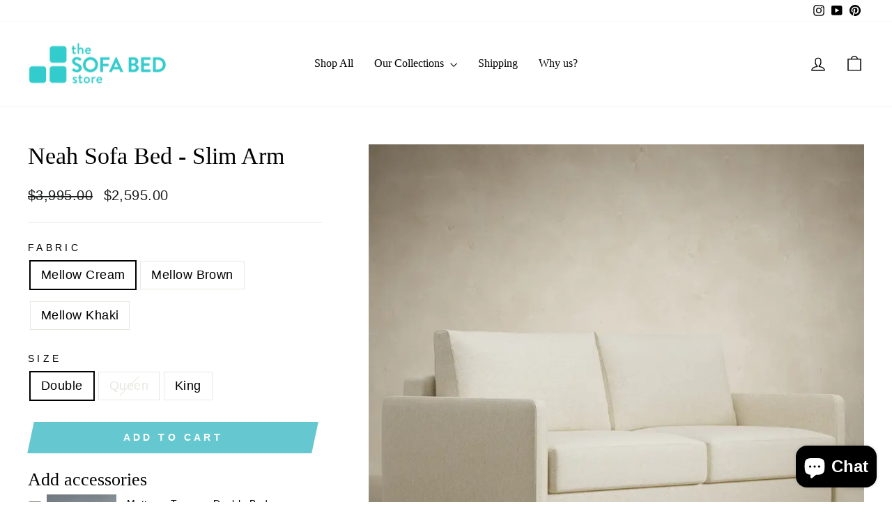

--- FILE ---
content_type: text/html; charset=utf-8
request_url: https://www.usa.thesofabedstore.com/products/neah-sofa-bed-slim-arm
body_size: 31703
content:
<!doctype html>
<html class="no-js" lang="en" dir="ltr">
<head>
  <meta name="p:domain_verify" content="3ea0a77526847d0a6e5705eaa3c0e03e"/>
  <meta charset="utf-8">
  <meta http-equiv="X-UA-Compatible" content="IE=edge,chrome=1">
  <meta name="viewport" content="width=device-width,initial-scale=1">
  <meta name="theme-color" content="#65c8d0">
  <link rel="canonical" href="https://www.usa.thesofabedstore.com/products/neah-sofa-bed-slim-arm">
  <link rel="preconnect" href="https://cdn.shopify.com" crossorigin>
  <link rel="preconnect" href="https://fonts.shopifycdn.com" crossorigin>
  <link rel="dns-prefetch" href="https://productreviews.shopifycdn.com">
  <link rel="dns-prefetch" href="https://ajax.googleapis.com">
  <link rel="dns-prefetch" href="https://maps.googleapis.com">
  <link rel="dns-prefetch" href="https://maps.gstatic.com"><link rel="shortcut icon" href="//www.usa.thesofabedstore.com/cdn/shop/files/Best_Sofa_Beds_32x32.png?v=1717093733" type="image/png" /><title>The Sofa Bed Store - Neah Slim Arm Sleeper Sofa Compact &amp; Modern Convertible
&ndash; The Sofa Bed Store USA
</title>
<meta name="description" content="Discover our space-saving Neah Slim Arm sofa bed for small apartments. This modern convertible sofa features a comfortable spring-on-spring mattress."><meta property="og:site_name" content="The Sofa Bed Store USA">
  <meta property="og:url" content="https://www.usa.thesofabedstore.com/products/neah-sofa-bed-slim-arm">
  <meta property="og:title" content="Neah Sofa Bed - Slim Arm">
  <meta property="og:type" content="product">
  <meta property="og:description" content="Discover our space-saving Neah Slim Arm sofa bed for small apartments. This modern convertible sofa features a comfortable spring-on-spring mattress."><meta property="og:image" content="http://www.usa.thesofabedstore.com/cdn/shop/files/Neah_sofa_be_with_slim_arms_sleeper_sofa.webp?v=1720118063">
    <meta property="og:image:secure_url" content="https://www.usa.thesofabedstore.com/cdn/shop/files/Neah_sofa_be_with_slim_arms_sleeper_sofa.webp?v=1720118063">
    <meta property="og:image:width" content="2130">
    <meta property="og:image:height" content="2130"><meta name="twitter:site" content="@">
  <meta name="twitter:card" content="summary_large_image">
  <meta name="twitter:title" content="Neah Sofa Bed - Slim Arm">
  <meta name="twitter:description" content="Discover our space-saving Neah Slim Arm sofa bed for small apartments. This modern convertible sofa features a comfortable spring-on-spring mattress.">
<style data-shopify>
  

  
  
  
</style><link href="//www.usa.thesofabedstore.com/cdn/shop/t/7/assets/theme.css?v=114080401782448315331735944851" rel="stylesheet" type="text/css" media="all" />
<style data-shopify>:root {
    --typeHeaderPrimary: "New York";
    --typeHeaderFallback: Iowan Old Style, Apple Garamond, Baskerville, Times New Roman, Droid Serif, Times, Source Serif Pro, serif, Apple Color Emoji, Segoe UI Emoji, Segoe UI Symbol;
    --typeHeaderSize: 40px;
    --typeHeaderWeight: 400;
    --typeHeaderLineHeight: 1;
    --typeHeaderSpacing: 0.0em;

    --typeBasePrimary:"system_ui";
    --typeBaseFallback:-apple-system, 'Segoe UI', Roboto, 'Helvetica Neue', 'Noto Sans', 'Liberation Sans', Arial, sans-serif, 'Apple Color Emoji', 'Segoe UI Emoji', 'Segoe UI Symbol', 'Noto Color Emoji';
    --typeBaseSize: 18px;
    --typeBaseWeight: 400;
    --typeBaseSpacing: 0.025em;
    --typeBaseLineHeight: 1.4;
    --typeBaselineHeightMinus01: 1.3;

    --typeCollectionTitle: 26px;

    --iconWeight: 3px;
    --iconLinecaps: miter;

    
        --buttonRadius: 0;
    

    --colorGridOverlayOpacity: 0.1;
    --colorAnnouncement: #0f0f0f;
    --colorAnnouncementText: #ffffff;

    --colorBody: #ffffff;
    --colorBodyAlpha05: rgba(255, 255, 255, 0.05);
    --colorBodyDim: #f2f2f2;
    --colorBodyLightDim: #fafafa;
    --colorBodyMediumDim: #f5f5f5;


    --colorBorder: #e8e8e1;

    --colorBtnPrimary: #65c8d0;
    --colorBtnPrimaryLight: #8cd6dc;
    --colorBtnPrimaryDim: #51c1ca;
    --colorBtnPrimaryText: #ffffff;

    --colorCartDot: #ff4f33;

    --colorDrawers: #ffffff;
    --colorDrawersDim: #f2f2f2;
    --colorDrawerBorder: #e8e8e1;
    --colorDrawerText: #000000;
    --colorDrawerTextDark: #000000;
    --colorDrawerButton: #111111;
    --colorDrawerButtonText: #ffffff;

    --colorFooter: #ffffff;
    --colorFooterText: #000000;
    --colorFooterTextAlpha01: #000000;

    --colorGridOverlay: #000000;
    --colorGridOverlayOpacity: 0.1;

    --colorHeaderTextAlpha01: rgba(0, 0, 0, 0.1);

    --colorHeroText: #ffffff;

    --colorSmallImageBg: #ffffff;
    --colorLargeImageBg: #0f0f0f;

    --colorImageOverlay: #000000;
    --colorImageOverlayOpacity: 0.1;
    --colorImageOverlayTextShadow: 0.2;

    --colorLink: #000000;

    --colorModalBg: rgba(230, 230, 230, 0.6);

    --colorNav: #ffffff;
    --colorNavText: #000000;

    --colorPrice: #1c1d1d;

    --colorSaleTag: #65c8d0;
    --colorSaleTagText: #ffffff;

    --colorTextBody: #000000;
    --colorTextBodyAlpha015: rgba(0, 0, 0, 0.15);
    --colorTextBodyAlpha005: rgba(0, 0, 0, 0.05);
    --colorTextBodyAlpha008: rgba(0, 0, 0, 0.08);
    --colorTextSavings: #ed1762;

    --urlIcoSelect: url(//www.usa.thesofabedstore.com/cdn/shop/t/7/assets/ico-select.svg);
    --urlIcoSelectFooter: url(//www.usa.thesofabedstore.com/cdn/shop/t/7/assets/ico-select-footer.svg);
    --urlIcoSelectWhite: url(//www.usa.thesofabedstore.com/cdn/shop/t/7/assets/ico-select-white.svg);

    --grid-gutter: 17px;
    --drawer-gutter: 20px;

    --sizeChartMargin: 25px 0;
    --sizeChartIconMargin: 5px;

    --newsletterReminderPadding: 40px;

    /*Shop Pay Installments*/
    --color-body-text: #000000;
    --color-body: #ffffff;
    --color-bg: #ffffff;
    }

    .placeholder-content {
    background-image: linear-gradient(100deg, #ffffff 40%, #f7f7f7 63%, #ffffff 79%);
    }</style><script>
    document.documentElement.className = document.documentElement.className.replace('no-js', 'js');

    window.theme = window.theme || {};
    theme.routes = {
      home: "/",
      cart: "/cart.js",
      cartPage: "/cart",
      cartAdd: "/cart/add.js",
      cartChange: "/cart/change.js",
      search: "/search",
      predictiveSearch: "/search/suggest"
    };
    theme.strings = {
      soldOut: "Sold Out",
      unavailable: "Unavailable",
      inStockLabel: "In stock, ready to ship! ",
      oneStockLabel: "Low stock - [count] item left",
      otherStockLabel: "Low stock - [count] items left",
      willNotShipUntil: "Ready to ship [date]",
      willBeInStockAfter: "Back in stock [date]",
      waitingForStock: "Backordered, shipping soon",
      savePrice: "Save [saved_amount]",
      cartEmpty: "Your cart is currently empty.",
      cartTermsConfirmation: "You must agree with the terms and conditions of sales to check out",
      searchCollections: "Collections",
      searchPages: "Pages",
      searchArticles: "Articles",
      productFrom: "from ",
      maxQuantity: "You can only have [quantity] of [title] in your cart."
    };
    theme.settings = {
      cartType: "drawer",
      isCustomerTemplate: false,
      moneyFormat: "${{amount}}",
      saveType: "dollar",
      productImageSize: "natural",
      productImageCover: false,
      predictiveSearch: false,
      predictiveSearchType: null,
      predictiveSearchVendor: false,
      predictiveSearchPrice: false,
      quickView: false,
      themeName: 'Impulse',
      themeVersion: "7.6.1"
    };
  </script>

  <script>window.performance && window.performance.mark && window.performance.mark('shopify.content_for_header.start');</script><meta name="google-site-verification" content="OZvd0WZUHMPX5E1TLYTKF_hjbX0om4m-owtNlHMdUcA">
<meta name="facebook-domain-verification" content="tlr5pqyeeufywdvuawvy5pkw5fy7n4">
<meta id="shopify-digital-wallet" name="shopify-digital-wallet" content="/7267835/digital_wallets/dialog">
<meta name="shopify-checkout-api-token" content="cadafd2b3c879f5a5ba25c2863f77762">
<link rel="alternate" type="application/json+oembed" href="https://www.usa.thesofabedstore.com/products/neah-sofa-bed-slim-arm.oembed">
<script async="async" src="/checkouts/internal/preloads.js?locale=en-US"></script>
<link rel="preconnect" href="https://shop.app" crossorigin="anonymous">
<script async="async" src="https://shop.app/checkouts/internal/preloads.js?locale=en-US&shop_id=7267835" crossorigin="anonymous"></script>
<script id="shopify-features" type="application/json">{"accessToken":"cadafd2b3c879f5a5ba25c2863f77762","betas":["rich-media-storefront-analytics"],"domain":"www.usa.thesofabedstore.com","predictiveSearch":true,"shopId":7267835,"locale":"en"}</script>
<script>var Shopify = Shopify || {};
Shopify.shop = "the-sofa-bed-store-usa.myshopify.com";
Shopify.locale = "en";
Shopify.currency = {"active":"USD","rate":"1.0"};
Shopify.country = "US";
Shopify.theme = {"name":"Updated copy of Updated copy of Impulse","id":128686981187,"schema_name":"Impulse","schema_version":"7.6.1","theme_store_id":857,"role":"main"};
Shopify.theme.handle = "null";
Shopify.theme.style = {"id":null,"handle":null};
Shopify.cdnHost = "www.usa.thesofabedstore.com/cdn";
Shopify.routes = Shopify.routes || {};
Shopify.routes.root = "/";</script>
<script type="module">!function(o){(o.Shopify=o.Shopify||{}).modules=!0}(window);</script>
<script>!function(o){function n(){var o=[];function n(){o.push(Array.prototype.slice.apply(arguments))}return n.q=o,n}var t=o.Shopify=o.Shopify||{};t.loadFeatures=n(),t.autoloadFeatures=n()}(window);</script>
<script>
  window.ShopifyPay = window.ShopifyPay || {};
  window.ShopifyPay.apiHost = "shop.app\/pay";
  window.ShopifyPay.redirectState = null;
</script>
<script id="shop-js-analytics" type="application/json">{"pageType":"product"}</script>
<script defer="defer" async type="module" src="//www.usa.thesofabedstore.com/cdn/shopifycloud/shop-js/modules/v2/client.init-shop-cart-sync_WVOgQShq.en.esm.js"></script>
<script defer="defer" async type="module" src="//www.usa.thesofabedstore.com/cdn/shopifycloud/shop-js/modules/v2/chunk.common_C_13GLB1.esm.js"></script>
<script defer="defer" async type="module" src="//www.usa.thesofabedstore.com/cdn/shopifycloud/shop-js/modules/v2/chunk.modal_CLfMGd0m.esm.js"></script>
<script type="module">
  await import("//www.usa.thesofabedstore.com/cdn/shopifycloud/shop-js/modules/v2/client.init-shop-cart-sync_WVOgQShq.en.esm.js");
await import("//www.usa.thesofabedstore.com/cdn/shopifycloud/shop-js/modules/v2/chunk.common_C_13GLB1.esm.js");
await import("//www.usa.thesofabedstore.com/cdn/shopifycloud/shop-js/modules/v2/chunk.modal_CLfMGd0m.esm.js");

  window.Shopify.SignInWithShop?.initShopCartSync?.({"fedCMEnabled":true,"windoidEnabled":true});

</script>
<script>
  window.Shopify = window.Shopify || {};
  if (!window.Shopify.featureAssets) window.Shopify.featureAssets = {};
  window.Shopify.featureAssets['shop-js'] = {"shop-cart-sync":["modules/v2/client.shop-cart-sync_DuR37GeY.en.esm.js","modules/v2/chunk.common_C_13GLB1.esm.js","modules/v2/chunk.modal_CLfMGd0m.esm.js"],"init-fed-cm":["modules/v2/client.init-fed-cm_BucUoe6W.en.esm.js","modules/v2/chunk.common_C_13GLB1.esm.js","modules/v2/chunk.modal_CLfMGd0m.esm.js"],"shop-toast-manager":["modules/v2/client.shop-toast-manager_B0JfrpKj.en.esm.js","modules/v2/chunk.common_C_13GLB1.esm.js","modules/v2/chunk.modal_CLfMGd0m.esm.js"],"init-shop-cart-sync":["modules/v2/client.init-shop-cart-sync_WVOgQShq.en.esm.js","modules/v2/chunk.common_C_13GLB1.esm.js","modules/v2/chunk.modal_CLfMGd0m.esm.js"],"shop-button":["modules/v2/client.shop-button_B_U3bv27.en.esm.js","modules/v2/chunk.common_C_13GLB1.esm.js","modules/v2/chunk.modal_CLfMGd0m.esm.js"],"init-windoid":["modules/v2/client.init-windoid_DuP9q_di.en.esm.js","modules/v2/chunk.common_C_13GLB1.esm.js","modules/v2/chunk.modal_CLfMGd0m.esm.js"],"shop-cash-offers":["modules/v2/client.shop-cash-offers_BmULhtno.en.esm.js","modules/v2/chunk.common_C_13GLB1.esm.js","modules/v2/chunk.modal_CLfMGd0m.esm.js"],"pay-button":["modules/v2/client.pay-button_CrPSEbOK.en.esm.js","modules/v2/chunk.common_C_13GLB1.esm.js","modules/v2/chunk.modal_CLfMGd0m.esm.js"],"init-customer-accounts":["modules/v2/client.init-customer-accounts_jNk9cPYQ.en.esm.js","modules/v2/client.shop-login-button_DJ5ldayH.en.esm.js","modules/v2/chunk.common_C_13GLB1.esm.js","modules/v2/chunk.modal_CLfMGd0m.esm.js"],"avatar":["modules/v2/client.avatar_BTnouDA3.en.esm.js"],"checkout-modal":["modules/v2/client.checkout-modal_pBPyh9w8.en.esm.js","modules/v2/chunk.common_C_13GLB1.esm.js","modules/v2/chunk.modal_CLfMGd0m.esm.js"],"init-shop-for-new-customer-accounts":["modules/v2/client.init-shop-for-new-customer-accounts_BUoCy7a5.en.esm.js","modules/v2/client.shop-login-button_DJ5ldayH.en.esm.js","modules/v2/chunk.common_C_13GLB1.esm.js","modules/v2/chunk.modal_CLfMGd0m.esm.js"],"init-customer-accounts-sign-up":["modules/v2/client.init-customer-accounts-sign-up_CnczCz9H.en.esm.js","modules/v2/client.shop-login-button_DJ5ldayH.en.esm.js","modules/v2/chunk.common_C_13GLB1.esm.js","modules/v2/chunk.modal_CLfMGd0m.esm.js"],"init-shop-email-lookup-coordinator":["modules/v2/client.init-shop-email-lookup-coordinator_CzjY5t9o.en.esm.js","modules/v2/chunk.common_C_13GLB1.esm.js","modules/v2/chunk.modal_CLfMGd0m.esm.js"],"shop-follow-button":["modules/v2/client.shop-follow-button_CsYC63q7.en.esm.js","modules/v2/chunk.common_C_13GLB1.esm.js","modules/v2/chunk.modal_CLfMGd0m.esm.js"],"shop-login-button":["modules/v2/client.shop-login-button_DJ5ldayH.en.esm.js","modules/v2/chunk.common_C_13GLB1.esm.js","modules/v2/chunk.modal_CLfMGd0m.esm.js"],"shop-login":["modules/v2/client.shop-login_B9ccPdmx.en.esm.js","modules/v2/chunk.common_C_13GLB1.esm.js","modules/v2/chunk.modal_CLfMGd0m.esm.js"],"lead-capture":["modules/v2/client.lead-capture_D0K_KgYb.en.esm.js","modules/v2/chunk.common_C_13GLB1.esm.js","modules/v2/chunk.modal_CLfMGd0m.esm.js"],"payment-terms":["modules/v2/client.payment-terms_BWmiNN46.en.esm.js","modules/v2/chunk.common_C_13GLB1.esm.js","modules/v2/chunk.modal_CLfMGd0m.esm.js"]};
</script>
<script>(function() {
  var isLoaded = false;
  function asyncLoad() {
    if (isLoaded) return;
    isLoaded = true;
    var urls = ["https:\/\/accessories.w3apps.co\/js\/accessories.js?shop=the-sofa-bed-store-usa.myshopify.com","https:\/\/cdn.nfcube.com\/instafeed-8627acd54297f219942233f1fc679992.js?shop=the-sofa-bed-store-usa.myshopify.com"];
    for (var i = 0; i < urls.length; i++) {
      var s = document.createElement('script');
      s.type = 'text/javascript';
      s.async = true;
      s.src = urls[i];
      var x = document.getElementsByTagName('script')[0];
      x.parentNode.insertBefore(s, x);
    }
  };
  if(window.attachEvent) {
    window.attachEvent('onload', asyncLoad);
  } else {
    window.addEventListener('load', asyncLoad, false);
  }
})();</script>
<script id="__st">var __st={"a":7267835,"offset":-43200,"reqid":"39ea7c6e-fd5b-4493-a323-7530044082a3-1769612826","pageurl":"www.usa.thesofabedstore.com\/products\/neah-sofa-bed-slim-arm","u":"2a8079c5c3a8","p":"product","rtyp":"product","rid":7237778145347};</script>
<script>window.ShopifyPaypalV4VisibilityTracking = true;</script>
<script id="captcha-bootstrap">!function(){'use strict';const t='contact',e='account',n='new_comment',o=[[t,t],['blogs',n],['comments',n],[t,'customer']],c=[[e,'customer_login'],[e,'guest_login'],[e,'recover_customer_password'],[e,'create_customer']],r=t=>t.map((([t,e])=>`form[action*='/${t}']:not([data-nocaptcha='true']) input[name='form_type'][value='${e}']`)).join(','),a=t=>()=>t?[...document.querySelectorAll(t)].map((t=>t.form)):[];function s(){const t=[...o],e=r(t);return a(e)}const i='password',u='form_key',d=['recaptcha-v3-token','g-recaptcha-response','h-captcha-response',i],f=()=>{try{return window.sessionStorage}catch{return}},m='__shopify_v',_=t=>t.elements[u];function p(t,e,n=!1){try{const o=window.sessionStorage,c=JSON.parse(o.getItem(e)),{data:r}=function(t){const{data:e,action:n}=t;return t[m]||n?{data:e,action:n}:{data:t,action:n}}(c);for(const[e,n]of Object.entries(r))t.elements[e]&&(t.elements[e].value=n);n&&o.removeItem(e)}catch(o){console.error('form repopulation failed',{error:o})}}const l='form_type',E='cptcha';function T(t){t.dataset[E]=!0}const w=window,h=w.document,L='Shopify',v='ce_forms',y='captcha';let A=!1;((t,e)=>{const n=(g='f06e6c50-85a8-45c8-87d0-21a2b65856fe',I='https://cdn.shopify.com/shopifycloud/storefront-forms-hcaptcha/ce_storefront_forms_captcha_hcaptcha.v1.5.2.iife.js',D={infoText:'Protected by hCaptcha',privacyText:'Privacy',termsText:'Terms'},(t,e,n)=>{const o=w[L][v],c=o.bindForm;if(c)return c(t,g,e,D).then(n);var r;o.q.push([[t,g,e,D],n]),r=I,A||(h.body.append(Object.assign(h.createElement('script'),{id:'captcha-provider',async:!0,src:r})),A=!0)});var g,I,D;w[L]=w[L]||{},w[L][v]=w[L][v]||{},w[L][v].q=[],w[L][y]=w[L][y]||{},w[L][y].protect=function(t,e){n(t,void 0,e),T(t)},Object.freeze(w[L][y]),function(t,e,n,w,h,L){const[v,y,A,g]=function(t,e,n){const i=e?o:[],u=t?c:[],d=[...i,...u],f=r(d),m=r(i),_=r(d.filter((([t,e])=>n.includes(e))));return[a(f),a(m),a(_),s()]}(w,h,L),I=t=>{const e=t.target;return e instanceof HTMLFormElement?e:e&&e.form},D=t=>v().includes(t);t.addEventListener('submit',(t=>{const e=I(t);if(!e)return;const n=D(e)&&!e.dataset.hcaptchaBound&&!e.dataset.recaptchaBound,o=_(e),c=g().includes(e)&&(!o||!o.value);(n||c)&&t.preventDefault(),c&&!n&&(function(t){try{if(!f())return;!function(t){const e=f();if(!e)return;const n=_(t);if(!n)return;const o=n.value;o&&e.removeItem(o)}(t);const e=Array.from(Array(32),(()=>Math.random().toString(36)[2])).join('');!function(t,e){_(t)||t.append(Object.assign(document.createElement('input'),{type:'hidden',name:u})),t.elements[u].value=e}(t,e),function(t,e){const n=f();if(!n)return;const o=[...t.querySelectorAll(`input[type='${i}']`)].map((({name:t})=>t)),c=[...d,...o],r={};for(const[a,s]of new FormData(t).entries())c.includes(a)||(r[a]=s);n.setItem(e,JSON.stringify({[m]:1,action:t.action,data:r}))}(t,e)}catch(e){console.error('failed to persist form',e)}}(e),e.submit())}));const S=(t,e)=>{t&&!t.dataset[E]&&(n(t,e.some((e=>e===t))),T(t))};for(const o of['focusin','change'])t.addEventListener(o,(t=>{const e=I(t);D(e)&&S(e,y())}));const B=e.get('form_key'),M=e.get(l),P=B&&M;t.addEventListener('DOMContentLoaded',(()=>{const t=y();if(P)for(const e of t)e.elements[l].value===M&&p(e,B);[...new Set([...A(),...v().filter((t=>'true'===t.dataset.shopifyCaptcha))])].forEach((e=>S(e,t)))}))}(h,new URLSearchParams(w.location.search),n,t,e,['guest_login'])})(!0,!0)}();</script>
<script integrity="sha256-4kQ18oKyAcykRKYeNunJcIwy7WH5gtpwJnB7kiuLZ1E=" data-source-attribution="shopify.loadfeatures" defer="defer" src="//www.usa.thesofabedstore.com/cdn/shopifycloud/storefront/assets/storefront/load_feature-a0a9edcb.js" crossorigin="anonymous"></script>
<script crossorigin="anonymous" defer="defer" src="//www.usa.thesofabedstore.com/cdn/shopifycloud/storefront/assets/shopify_pay/storefront-65b4c6d7.js?v=20250812"></script>
<script data-source-attribution="shopify.dynamic_checkout.dynamic.init">var Shopify=Shopify||{};Shopify.PaymentButton=Shopify.PaymentButton||{isStorefrontPortableWallets:!0,init:function(){window.Shopify.PaymentButton.init=function(){};var t=document.createElement("script");t.src="https://www.usa.thesofabedstore.com/cdn/shopifycloud/portable-wallets/latest/portable-wallets.en.js",t.type="module",document.head.appendChild(t)}};
</script>
<script data-source-attribution="shopify.dynamic_checkout.buyer_consent">
  function portableWalletsHideBuyerConsent(e){var t=document.getElementById("shopify-buyer-consent"),n=document.getElementById("shopify-subscription-policy-button");t&&n&&(t.classList.add("hidden"),t.setAttribute("aria-hidden","true"),n.removeEventListener("click",e))}function portableWalletsShowBuyerConsent(e){var t=document.getElementById("shopify-buyer-consent"),n=document.getElementById("shopify-subscription-policy-button");t&&n&&(t.classList.remove("hidden"),t.removeAttribute("aria-hidden"),n.addEventListener("click",e))}window.Shopify?.PaymentButton&&(window.Shopify.PaymentButton.hideBuyerConsent=portableWalletsHideBuyerConsent,window.Shopify.PaymentButton.showBuyerConsent=portableWalletsShowBuyerConsent);
</script>
<script data-source-attribution="shopify.dynamic_checkout.cart.bootstrap">document.addEventListener("DOMContentLoaded",(function(){function t(){return document.querySelector("shopify-accelerated-checkout-cart, shopify-accelerated-checkout")}if(t())Shopify.PaymentButton.init();else{new MutationObserver((function(e,n){t()&&(Shopify.PaymentButton.init(),n.disconnect())})).observe(document.body,{childList:!0,subtree:!0})}}));
</script>
<link id="shopify-accelerated-checkout-styles" rel="stylesheet" media="screen" href="https://www.usa.thesofabedstore.com/cdn/shopifycloud/portable-wallets/latest/accelerated-checkout-backwards-compat.css" crossorigin="anonymous">
<style id="shopify-accelerated-checkout-cart">
        #shopify-buyer-consent {
  margin-top: 1em;
  display: inline-block;
  width: 100%;
}

#shopify-buyer-consent.hidden {
  display: none;
}

#shopify-subscription-policy-button {
  background: none;
  border: none;
  padding: 0;
  text-decoration: underline;
  font-size: inherit;
  cursor: pointer;
}

#shopify-subscription-policy-button::before {
  box-shadow: none;
}

      </style>

<script>window.performance && window.performance.mark && window.performance.mark('shopify.content_for_header.end');</script>

  <script src="//www.usa.thesofabedstore.com/cdn/shop/t/7/assets/vendor-scripts-v11.js" defer="defer"></script><script src="//www.usa.thesofabedstore.com/cdn/shop/t/7/assets/theme.js?v=104180769944361832221735944850" defer="defer"></script>
  <meta name="google-site-verification" content="OZvd0WZUHMPX5E1TLYTKF_hjbX0om4m-owtNlHMdUcA" />

<!-- BEGIN app block: shopify://apps/impact-com/blocks/utt/adac1a7f-d17f-4936-8a12-45628cdd8add -->

<script id="advocate_jwt_script" defer>
  (function() {
    if (window.advocateScriptInitialized) {
      console.log("Advocate script already loaded, skipping...");
      return;
    }

    window.advocateScriptInitialized = true;

    async function fetchJWT(shopUrl, customerId) {
      try {
        const response = await fetch(`https://saasler-impact.herokuapp.com/api/v1/advocate_widget_jwt?customer_id=${customerId}&shop_url=${shopUrl}`);

        const data = await response.json();

        window.impactToken = data.jwt;
      } catch (error) {
        console.error("Error fetching data: ", error);
      }
    }

    const shopUrl = Shopify.shop;
    const customerId = __st.cid;

    fetchJWT(shopUrl, customerId).then(() => {
      const uttUrl = "https://utt.impactcdn.com/A6041221-5a27-4c08-b409-5ce1566088b31.js";

      (function(a,b,c,d,e,f,g){e['ire_o']=c;e[c]=e[c]||function(){(e[c].a=e[c].a||[]).push(arguments)};f=d.createElement(b);g=d.getElementsByTagName(b)[0];f.async=1;f.src=a;g.parentNode.insertBefore(f,g);})(`${uttUrl}`,'script','ire',document,window); ire('identify');
    });
  })();
</script>

<!-- END app block --><!-- BEGIN app block: shopify://apps/microsoft-clarity/blocks/clarity_js/31c3d126-8116-4b4a-8ba1-baeda7c4aeea -->
<script type="text/javascript">
  (function (c, l, a, r, i, t, y) {
    c[a] = c[a] || function () { (c[a].q = c[a].q || []).push(arguments); };
    t = l.createElement(r); t.async = 1; t.src = "https://www.clarity.ms/tag/" + i + "?ref=shopify";
    y = l.getElementsByTagName(r)[0]; y.parentNode.insertBefore(t, y);

    c.Shopify.loadFeatures([{ name: "consent-tracking-api", version: "0.1" }], error => {
      if (error) {
        console.error("Error loading Shopify features:", error);
        return;
      }

      c[a]('consentv2', {
        ad_Storage: c.Shopify.customerPrivacy.marketingAllowed() ? "granted" : "denied",
        analytics_Storage: c.Shopify.customerPrivacy.analyticsProcessingAllowed() ? "granted" : "denied",
      });
    });

    l.addEventListener("visitorConsentCollected", function (e) {
      c[a]('consentv2', {
        ad_Storage: e.detail.marketingAllowed ? "granted" : "denied",
        analytics_Storage: e.detail.analyticsAllowed ? "granted" : "denied",
      });
    });
  })(window, document, "clarity", "script", "tua4e14xbc");
</script>



<!-- END app block --><!-- BEGIN app block: shopify://apps/impact-com/blocks/consent_mode/adac1a7f-d17f-4936-8a12-45628cdd8add --><script id="consent_script" defer>
  window.Shopify.loadFeatures(
    [
      {
        name: 'consent-tracking-api',
        version: '0.1',
      },
    ],
    error => {
      if (error) {
        // Rescue error
      }

      document.addEventListener("visitorConsentCollected", (event) => {
        // Do nothing
      });
    },
  );
</script>

<!-- END app block --><script src="https://cdn.shopify.com/extensions/e8878072-2f6b-4e89-8082-94b04320908d/inbox-1254/assets/inbox-chat-loader.js" type="text/javascript" defer="defer"></script>
<script src="https://cdn.shopify.com/extensions/6c66d7d0-f631-46bf-8039-ad48ac607ad6/forms-2301/assets/shopify-forms-loader.js" type="text/javascript" defer="defer"></script>
<link href="https://monorail-edge.shopifysvc.com" rel="dns-prefetch">
<script>(function(){if ("sendBeacon" in navigator && "performance" in window) {try {var session_token_from_headers = performance.getEntriesByType('navigation')[0].serverTiming.find(x => x.name == '_s').description;} catch {var session_token_from_headers = undefined;}var session_cookie_matches = document.cookie.match(/_shopify_s=([^;]*)/);var session_token_from_cookie = session_cookie_matches && session_cookie_matches.length === 2 ? session_cookie_matches[1] : "";var session_token = session_token_from_headers || session_token_from_cookie || "";function handle_abandonment_event(e) {var entries = performance.getEntries().filter(function(entry) {return /monorail-edge.shopifysvc.com/.test(entry.name);});if (!window.abandonment_tracked && entries.length === 0) {window.abandonment_tracked = true;var currentMs = Date.now();var navigation_start = performance.timing.navigationStart;var payload = {shop_id: 7267835,url: window.location.href,navigation_start,duration: currentMs - navigation_start,session_token,page_type: "product"};window.navigator.sendBeacon("https://monorail-edge.shopifysvc.com/v1/produce", JSON.stringify({schema_id: "online_store_buyer_site_abandonment/1.1",payload: payload,metadata: {event_created_at_ms: currentMs,event_sent_at_ms: currentMs}}));}}window.addEventListener('pagehide', handle_abandonment_event);}}());</script>
<script id="web-pixels-manager-setup">(function e(e,d,r,n,o){if(void 0===o&&(o={}),!Boolean(null===(a=null===(i=window.Shopify)||void 0===i?void 0:i.analytics)||void 0===a?void 0:a.replayQueue)){var i,a;window.Shopify=window.Shopify||{};var t=window.Shopify;t.analytics=t.analytics||{};var s=t.analytics;s.replayQueue=[],s.publish=function(e,d,r){return s.replayQueue.push([e,d,r]),!0};try{self.performance.mark("wpm:start")}catch(e){}var l=function(){var e={modern:/Edge?\/(1{2}[4-9]|1[2-9]\d|[2-9]\d{2}|\d{4,})\.\d+(\.\d+|)|Firefox\/(1{2}[4-9]|1[2-9]\d|[2-9]\d{2}|\d{4,})\.\d+(\.\d+|)|Chrom(ium|e)\/(9{2}|\d{3,})\.\d+(\.\d+|)|(Maci|X1{2}).+ Version\/(15\.\d+|(1[6-9]|[2-9]\d|\d{3,})\.\d+)([,.]\d+|)( \(\w+\)|)( Mobile\/\w+|) Safari\/|Chrome.+OPR\/(9{2}|\d{3,})\.\d+\.\d+|(CPU[ +]OS|iPhone[ +]OS|CPU[ +]iPhone|CPU IPhone OS|CPU iPad OS)[ +]+(15[._]\d+|(1[6-9]|[2-9]\d|\d{3,})[._]\d+)([._]\d+|)|Android:?[ /-](13[3-9]|1[4-9]\d|[2-9]\d{2}|\d{4,})(\.\d+|)(\.\d+|)|Android.+Firefox\/(13[5-9]|1[4-9]\d|[2-9]\d{2}|\d{4,})\.\d+(\.\d+|)|Android.+Chrom(ium|e)\/(13[3-9]|1[4-9]\d|[2-9]\d{2}|\d{4,})\.\d+(\.\d+|)|SamsungBrowser\/([2-9]\d|\d{3,})\.\d+/,legacy:/Edge?\/(1[6-9]|[2-9]\d|\d{3,})\.\d+(\.\d+|)|Firefox\/(5[4-9]|[6-9]\d|\d{3,})\.\d+(\.\d+|)|Chrom(ium|e)\/(5[1-9]|[6-9]\d|\d{3,})\.\d+(\.\d+|)([\d.]+$|.*Safari\/(?![\d.]+ Edge\/[\d.]+$))|(Maci|X1{2}).+ Version\/(10\.\d+|(1[1-9]|[2-9]\d|\d{3,})\.\d+)([,.]\d+|)( \(\w+\)|)( Mobile\/\w+|) Safari\/|Chrome.+OPR\/(3[89]|[4-9]\d|\d{3,})\.\d+\.\d+|(CPU[ +]OS|iPhone[ +]OS|CPU[ +]iPhone|CPU IPhone OS|CPU iPad OS)[ +]+(10[._]\d+|(1[1-9]|[2-9]\d|\d{3,})[._]\d+)([._]\d+|)|Android:?[ /-](13[3-9]|1[4-9]\d|[2-9]\d{2}|\d{4,})(\.\d+|)(\.\d+|)|Mobile Safari.+OPR\/([89]\d|\d{3,})\.\d+\.\d+|Android.+Firefox\/(13[5-9]|1[4-9]\d|[2-9]\d{2}|\d{4,})\.\d+(\.\d+|)|Android.+Chrom(ium|e)\/(13[3-9]|1[4-9]\d|[2-9]\d{2}|\d{4,})\.\d+(\.\d+|)|Android.+(UC? ?Browser|UCWEB|U3)[ /]?(15\.([5-9]|\d{2,})|(1[6-9]|[2-9]\d|\d{3,})\.\d+)\.\d+|SamsungBrowser\/(5\.\d+|([6-9]|\d{2,})\.\d+)|Android.+MQ{2}Browser\/(14(\.(9|\d{2,})|)|(1[5-9]|[2-9]\d|\d{3,})(\.\d+|))(\.\d+|)|K[Aa][Ii]OS\/(3\.\d+|([4-9]|\d{2,})\.\d+)(\.\d+|)/},d=e.modern,r=e.legacy,n=navigator.userAgent;return n.match(d)?"modern":n.match(r)?"legacy":"unknown"}(),u="modern"===l?"modern":"legacy",c=(null!=n?n:{modern:"",legacy:""})[u],f=function(e){return[e.baseUrl,"/wpm","/b",e.hashVersion,"modern"===e.buildTarget?"m":"l",".js"].join("")}({baseUrl:d,hashVersion:r,buildTarget:u}),m=function(e){var d=e.version,r=e.bundleTarget,n=e.surface,o=e.pageUrl,i=e.monorailEndpoint;return{emit:function(e){var a=e.status,t=e.errorMsg,s=(new Date).getTime(),l=JSON.stringify({metadata:{event_sent_at_ms:s},events:[{schema_id:"web_pixels_manager_load/3.1",payload:{version:d,bundle_target:r,page_url:o,status:a,surface:n,error_msg:t},metadata:{event_created_at_ms:s}}]});if(!i)return console&&console.warn&&console.warn("[Web Pixels Manager] No Monorail endpoint provided, skipping logging."),!1;try{return self.navigator.sendBeacon.bind(self.navigator)(i,l)}catch(e){}var u=new XMLHttpRequest;try{return u.open("POST",i,!0),u.setRequestHeader("Content-Type","text/plain"),u.send(l),!0}catch(e){return console&&console.warn&&console.warn("[Web Pixels Manager] Got an unhandled error while logging to Monorail."),!1}}}}({version:r,bundleTarget:l,surface:e.surface,pageUrl:self.location.href,monorailEndpoint:e.monorailEndpoint});try{o.browserTarget=l,function(e){var d=e.src,r=e.async,n=void 0===r||r,o=e.onload,i=e.onerror,a=e.sri,t=e.scriptDataAttributes,s=void 0===t?{}:t,l=document.createElement("script"),u=document.querySelector("head"),c=document.querySelector("body");if(l.async=n,l.src=d,a&&(l.integrity=a,l.crossOrigin="anonymous"),s)for(var f in s)if(Object.prototype.hasOwnProperty.call(s,f))try{l.dataset[f]=s[f]}catch(e){}if(o&&l.addEventListener("load",o),i&&l.addEventListener("error",i),u)u.appendChild(l);else{if(!c)throw new Error("Did not find a head or body element to append the script");c.appendChild(l)}}({src:f,async:!0,onload:function(){if(!function(){var e,d;return Boolean(null===(d=null===(e=window.Shopify)||void 0===e?void 0:e.analytics)||void 0===d?void 0:d.initialized)}()){var d=window.webPixelsManager.init(e)||void 0;if(d){var r=window.Shopify.analytics;r.replayQueue.forEach((function(e){var r=e[0],n=e[1],o=e[2];d.publishCustomEvent(r,n,o)})),r.replayQueue=[],r.publish=d.publishCustomEvent,r.visitor=d.visitor,r.initialized=!0}}},onerror:function(){return m.emit({status:"failed",errorMsg:"".concat(f," has failed to load")})},sri:function(e){var d=/^sha384-[A-Za-z0-9+/=]+$/;return"string"==typeof e&&d.test(e)}(c)?c:"",scriptDataAttributes:o}),m.emit({status:"loading"})}catch(e){m.emit({status:"failed",errorMsg:(null==e?void 0:e.message)||"Unknown error"})}}})({shopId: 7267835,storefrontBaseUrl: "https://www.usa.thesofabedstore.com",extensionsBaseUrl: "https://extensions.shopifycdn.com/cdn/shopifycloud/web-pixels-manager",monorailEndpoint: "https://monorail-edge.shopifysvc.com/unstable/produce_batch",surface: "storefront-renderer",enabledBetaFlags: ["2dca8a86"],webPixelsConfigList: [{"id":"1269596227","configuration":"{\"projectId\":\"tua4e14xbc\"}","eventPayloadVersion":"v1","runtimeContext":"STRICT","scriptVersion":"cf1781658ed156031118fc4bbc2ed159","type":"APP","apiClientId":240074326017,"privacyPurposes":[],"capabilities":["advanced_dom_events"],"dataSharingAdjustments":{"protectedCustomerApprovalScopes":["read_customer_personal_data"]}},{"id":"1068728387","configuration":"{\"config\":\"{\\\"google_tag_ids\\\":[\\\"G-ZDJMMSPM80\\\",\\\"GT-T9C7WFLB\\\",\\\"AW-986429605\\\",\\\"GT-WB5G8S9Q\\\",\\\"GT-PZM5DFQ\\\"],\\\"target_country\\\":\\\"US\\\",\\\"gtag_events\\\":[{\\\"type\\\":\\\"begin_checkout\\\",\\\"action_label\\\":[\\\"G-ZDJMMSPM80\\\",\\\"MC-E4WSBBQ703\\\",\\\"MC-HFRBHQSQT6\\\"]},{\\\"type\\\":\\\"search\\\",\\\"action_label\\\":[\\\"G-ZDJMMSPM80\\\",\\\"MC-E4WSBBQ703\\\",\\\"MC-HFRBHQSQT6\\\"]},{\\\"type\\\":\\\"view_item\\\",\\\"action_label\\\":[\\\"G-ZDJMMSPM80\\\",\\\"MC-WW1WRNSR7E\\\",\\\"MC-E4WSBBQ703\\\",\\\"MC-HFRBHQSQT6\\\"]},{\\\"type\\\":\\\"purchase\\\",\\\"action_label\\\":[\\\"G-ZDJMMSPM80\\\",\\\"MC-WW1WRNSR7E\\\",\\\"AW-986429605\\\/VPWeCOqyoYMZEKXxrtYD\\\",\\\"MC-E4WSBBQ703\\\",\\\"MC-HFRBHQSQT6\\\"]},{\\\"type\\\":\\\"page_view\\\",\\\"action_label\\\":[\\\"G-ZDJMMSPM80\\\",\\\"MC-WW1WRNSR7E\\\",\\\"MC-E4WSBBQ703\\\",\\\"MC-HFRBHQSQT6\\\"]},{\\\"type\\\":\\\"add_payment_info\\\",\\\"action_label\\\":[\\\"G-ZDJMMSPM80\\\",\\\"MC-E4WSBBQ703\\\",\\\"MC-HFRBHQSQT6\\\"]},{\\\"type\\\":\\\"add_to_cart\\\",\\\"action_label\\\":[\\\"G-ZDJMMSPM80\\\",\\\"MC-E4WSBBQ703\\\",\\\"MC-HFRBHQSQT6\\\"]}],\\\"enable_monitoring_mode\\\":false}\"}","eventPayloadVersion":"v1","runtimeContext":"OPEN","scriptVersion":"b2a88bafab3e21179ed38636efcd8a93","type":"APP","apiClientId":1780363,"privacyPurposes":[],"dataSharingAdjustments":{"protectedCustomerApprovalScopes":["read_customer_address","read_customer_email","read_customer_name","read_customer_personal_data","read_customer_phone"]}},{"id":"554664003","configuration":"{\"campaignID\":\"31326\",\"externalExecutionURL\":\"https:\/\/engine.saasler.com\/api\/v1\/webhook_executions\/e381e8c79817f60c55925fab0d3dcd5c\"}","eventPayloadVersion":"v1","runtimeContext":"STRICT","scriptVersion":"d289952681696d6386fe08be0081117b","type":"APP","apiClientId":3546795,"privacyPurposes":[],"dataSharingAdjustments":{"protectedCustomerApprovalScopes":["read_customer_email","read_customer_personal_data"]}},{"id":"492109891","configuration":"{\"pixel_id\":\"616545257875472\",\"pixel_type\":\"facebook_pixel\"}","eventPayloadVersion":"v1","runtimeContext":"OPEN","scriptVersion":"ca16bc87fe92b6042fbaa3acc2fbdaa6","type":"APP","apiClientId":2329312,"privacyPurposes":["ANALYTICS","MARKETING","SALE_OF_DATA"],"dataSharingAdjustments":{"protectedCustomerApprovalScopes":["read_customer_address","read_customer_email","read_customer_name","read_customer_personal_data","read_customer_phone"]}},{"id":"98795587","eventPayloadVersion":"v1","runtimeContext":"LAX","scriptVersion":"1","type":"CUSTOM","privacyPurposes":["ANALYTICS"],"name":"Google Analytics tag (migrated)"},{"id":"shopify-app-pixel","configuration":"{}","eventPayloadVersion":"v1","runtimeContext":"STRICT","scriptVersion":"0450","apiClientId":"shopify-pixel","type":"APP","privacyPurposes":["ANALYTICS","MARKETING"]},{"id":"shopify-custom-pixel","eventPayloadVersion":"v1","runtimeContext":"LAX","scriptVersion":"0450","apiClientId":"shopify-pixel","type":"CUSTOM","privacyPurposes":["ANALYTICS","MARKETING"]}],isMerchantRequest: false,initData: {"shop":{"name":"The Sofa Bed Store USA","paymentSettings":{"currencyCode":"USD"},"myshopifyDomain":"the-sofa-bed-store-usa.myshopify.com","countryCode":"CA","storefrontUrl":"https:\/\/www.usa.thesofabedstore.com"},"customer":null,"cart":null,"checkout":null,"productVariants":[{"price":{"amount":2595.0,"currencyCode":"USD"},"product":{"title":"Neah Sofa Bed - Slim Arm","vendor":"The Sofa Bed Store","id":"7237778145347","untranslatedTitle":"Neah Sofa Bed - Slim Arm","url":"\/products\/neah-sofa-bed-slim-arm","type":"Double or Queen or king"},"id":"41576017035331","image":{"src":"\/\/www.usa.thesofabedstore.com\/cdn\/shop\/files\/Slim_arm_neah_sofa_bed_sleeper_mellow_cream.webp?v=1719428838"},"sku":"","title":"Mellow Cream \/ Double","untranslatedTitle":"Mellow Cream \/ Double"},{"price":{"amount":2995.0,"currencyCode":"USD"},"product":{"title":"Neah Sofa Bed - Slim Arm","vendor":"The Sofa Bed Store","id":"7237778145347","untranslatedTitle":"Neah Sofa Bed - Slim Arm","url":"\/products\/neah-sofa-bed-slim-arm","type":"Double or Queen or king"},"id":"41576017068099","image":{"src":"\/\/www.usa.thesofabedstore.com\/cdn\/shop\/files\/Slim_arm_neah_sofa_bed_sleeper_mellow_cream.webp?v=1719428838"},"sku":"","title":"Mellow Cream \/ Queen","untranslatedTitle":"Mellow Cream \/ Queen"},{"price":{"amount":3395.0,"currencyCode":"USD"},"product":{"title":"Neah Sofa Bed - Slim Arm","vendor":"The Sofa Bed Store","id":"7237778145347","untranslatedTitle":"Neah Sofa Bed - Slim Arm","url":"\/products\/neah-sofa-bed-slim-arm","type":"Double or Queen or king"},"id":"41576017100867","image":{"src":"\/\/www.usa.thesofabedstore.com\/cdn\/shop\/files\/Slim_arm_neah_sofa_bed_sleeper_mellow_cream.webp?v=1719428838"},"sku":null,"title":"Mellow Cream \/ King","untranslatedTitle":"Mellow Cream \/ King"},{"price":{"amount":2595.0,"currencyCode":"USD"},"product":{"title":"Neah Sofa Bed - Slim Arm","vendor":"The Sofa Bed Store","id":"7237778145347","untranslatedTitle":"Neah Sofa Bed - Slim Arm","url":"\/products\/neah-sofa-bed-slim-arm","type":"Double or Queen or king"},"id":"41576017133635","image":{"src":"\/\/www.usa.thesofabedstore.com\/cdn\/shop\/files\/Neah_King_Size_Sofa_bed_with_slim_arms_mellow_brown.webp?v=1719426626"},"sku":"","title":"Mellow Brown \/ Double","untranslatedTitle":"Mellow Brown \/ Double"},{"price":{"amount":2995.0,"currencyCode":"USD"},"product":{"title":"Neah Sofa Bed - Slim Arm","vendor":"The Sofa Bed Store","id":"7237778145347","untranslatedTitle":"Neah Sofa Bed - Slim Arm","url":"\/products\/neah-sofa-bed-slim-arm","type":"Double or Queen or king"},"id":"41576017166403","image":{"src":"\/\/www.usa.thesofabedstore.com\/cdn\/shop\/files\/Neah_King_Size_Sofa_bed_with_slim_arms_mellow_brown.webp?v=1719426626"},"sku":"","title":"Mellow Brown \/ Queen","untranslatedTitle":"Mellow Brown \/ Queen"},{"price":{"amount":3395.0,"currencyCode":"USD"},"product":{"title":"Neah Sofa Bed - Slim Arm","vendor":"The Sofa Bed Store","id":"7237778145347","untranslatedTitle":"Neah Sofa Bed - Slim Arm","url":"\/products\/neah-sofa-bed-slim-arm","type":"Double or Queen or king"},"id":"41576017199171","image":{"src":"\/\/www.usa.thesofabedstore.com\/cdn\/shop\/files\/Neah_King_Size_Sofa_bed_with_slim_arms_mellow_brown.webp?v=1719426626"},"sku":null,"title":"Mellow Brown \/ King","untranslatedTitle":"Mellow Brown \/ King"},{"price":{"amount":2595.0,"currencyCode":"USD"},"product":{"title":"Neah Sofa Bed - Slim Arm","vendor":"The Sofa Bed Store","id":"7237778145347","untranslatedTitle":"Neah Sofa Bed - Slim Arm","url":"\/products\/neah-sofa-bed-slim-arm","type":"Double or Queen or king"},"id":"41576017231939","image":{"src":"\/\/www.usa.thesofabedstore.com\/cdn\/shop\/files\/Slim_arm_Neah_sofa_bed_sleeper_mellow_khaki.webp?v=1719428838"},"sku":"","title":"Mellow Khaki \/ Double","untranslatedTitle":"Mellow Khaki \/ Double"},{"price":{"amount":2995.0,"currencyCode":"USD"},"product":{"title":"Neah Sofa Bed - Slim Arm","vendor":"The Sofa Bed Store","id":"7237778145347","untranslatedTitle":"Neah Sofa Bed - Slim Arm","url":"\/products\/neah-sofa-bed-slim-arm","type":"Double or Queen or king"},"id":"41576017264707","image":{"src":"\/\/www.usa.thesofabedstore.com\/cdn\/shop\/files\/Slim_arm_Neah_sofa_bed_sleeper_mellow_khaki.webp?v=1719428838"},"sku":"","title":"Mellow Khaki \/ Queen","untranslatedTitle":"Mellow Khaki \/ Queen"},{"price":{"amount":3395.0,"currencyCode":"USD"},"product":{"title":"Neah Sofa Bed - Slim Arm","vendor":"The Sofa Bed Store","id":"7237778145347","untranslatedTitle":"Neah Sofa Bed - Slim Arm","url":"\/products\/neah-sofa-bed-slim-arm","type":"Double or Queen or king"},"id":"41576017297475","image":{"src":"\/\/www.usa.thesofabedstore.com\/cdn\/shop\/files\/Slim_arm_Neah_sofa_bed_sleeper_mellow_khaki.webp?v=1719428838"},"sku":null,"title":"Mellow Khaki \/ King","untranslatedTitle":"Mellow Khaki \/ King"}],"purchasingCompany":null},},"https://www.usa.thesofabedstore.com/cdn","fcfee988w5aeb613cpc8e4bc33m6693e112",{"modern":"","legacy":""},{"shopId":"7267835","storefrontBaseUrl":"https:\/\/www.usa.thesofabedstore.com","extensionBaseUrl":"https:\/\/extensions.shopifycdn.com\/cdn\/shopifycloud\/web-pixels-manager","surface":"storefront-renderer","enabledBetaFlags":"[\"2dca8a86\"]","isMerchantRequest":"false","hashVersion":"fcfee988w5aeb613cpc8e4bc33m6693e112","publish":"custom","events":"[[\"page_viewed\",{}],[\"product_viewed\",{\"productVariant\":{\"price\":{\"amount\":2595.0,\"currencyCode\":\"USD\"},\"product\":{\"title\":\"Neah Sofa Bed - Slim Arm\",\"vendor\":\"The Sofa Bed Store\",\"id\":\"7237778145347\",\"untranslatedTitle\":\"Neah Sofa Bed - Slim Arm\",\"url\":\"\/products\/neah-sofa-bed-slim-arm\",\"type\":\"Double or Queen or king\"},\"id\":\"41576017035331\",\"image\":{\"src\":\"\/\/www.usa.thesofabedstore.com\/cdn\/shop\/files\/Slim_arm_neah_sofa_bed_sleeper_mellow_cream.webp?v=1719428838\"},\"sku\":\"\",\"title\":\"Mellow Cream \/ Double\",\"untranslatedTitle\":\"Mellow Cream \/ Double\"}}]]"});</script><script>
  window.ShopifyAnalytics = window.ShopifyAnalytics || {};
  window.ShopifyAnalytics.meta = window.ShopifyAnalytics.meta || {};
  window.ShopifyAnalytics.meta.currency = 'USD';
  var meta = {"product":{"id":7237778145347,"gid":"gid:\/\/shopify\/Product\/7237778145347","vendor":"The Sofa Bed Store","type":"Double or Queen or king","handle":"neah-sofa-bed-slim-arm","variants":[{"id":41576017035331,"price":259500,"name":"Neah Sofa Bed - Slim Arm - Mellow Cream \/ Double","public_title":"Mellow Cream \/ Double","sku":""},{"id":41576017068099,"price":299500,"name":"Neah Sofa Bed - Slim Arm - Mellow Cream \/ Queen","public_title":"Mellow Cream \/ Queen","sku":""},{"id":41576017100867,"price":339500,"name":"Neah Sofa Bed - Slim Arm - Mellow Cream \/ King","public_title":"Mellow Cream \/ King","sku":null},{"id":41576017133635,"price":259500,"name":"Neah Sofa Bed - Slim Arm - Mellow Brown \/ Double","public_title":"Mellow Brown \/ Double","sku":""},{"id":41576017166403,"price":299500,"name":"Neah Sofa Bed - Slim Arm - Mellow Brown \/ Queen","public_title":"Mellow Brown \/ Queen","sku":""},{"id":41576017199171,"price":339500,"name":"Neah Sofa Bed - Slim Arm - Mellow Brown \/ King","public_title":"Mellow Brown \/ King","sku":null},{"id":41576017231939,"price":259500,"name":"Neah Sofa Bed - Slim Arm - Mellow Khaki \/ Double","public_title":"Mellow Khaki \/ Double","sku":""},{"id":41576017264707,"price":299500,"name":"Neah Sofa Bed - Slim Arm - Mellow Khaki \/ Queen","public_title":"Mellow Khaki \/ Queen","sku":""},{"id":41576017297475,"price":339500,"name":"Neah Sofa Bed - Slim Arm - Mellow Khaki \/ King","public_title":"Mellow Khaki \/ King","sku":null}],"remote":false},"page":{"pageType":"product","resourceType":"product","resourceId":7237778145347,"requestId":"39ea7c6e-fd5b-4493-a323-7530044082a3-1769612826"}};
  for (var attr in meta) {
    window.ShopifyAnalytics.meta[attr] = meta[attr];
  }
</script>
<script class="analytics">
  (function () {
    var customDocumentWrite = function(content) {
      var jquery = null;

      if (window.jQuery) {
        jquery = window.jQuery;
      } else if (window.Checkout && window.Checkout.$) {
        jquery = window.Checkout.$;
      }

      if (jquery) {
        jquery('body').append(content);
      }
    };

    var hasLoggedConversion = function(token) {
      if (token) {
        return document.cookie.indexOf('loggedConversion=' + token) !== -1;
      }
      return false;
    }

    var setCookieIfConversion = function(token) {
      if (token) {
        var twoMonthsFromNow = new Date(Date.now());
        twoMonthsFromNow.setMonth(twoMonthsFromNow.getMonth() + 2);

        document.cookie = 'loggedConversion=' + token + '; expires=' + twoMonthsFromNow;
      }
    }

    var trekkie = window.ShopifyAnalytics.lib = window.trekkie = window.trekkie || [];
    if (trekkie.integrations) {
      return;
    }
    trekkie.methods = [
      'identify',
      'page',
      'ready',
      'track',
      'trackForm',
      'trackLink'
    ];
    trekkie.factory = function(method) {
      return function() {
        var args = Array.prototype.slice.call(arguments);
        args.unshift(method);
        trekkie.push(args);
        return trekkie;
      };
    };
    for (var i = 0; i < trekkie.methods.length; i++) {
      var key = trekkie.methods[i];
      trekkie[key] = trekkie.factory(key);
    }
    trekkie.load = function(config) {
      trekkie.config = config || {};
      trekkie.config.initialDocumentCookie = document.cookie;
      var first = document.getElementsByTagName('script')[0];
      var script = document.createElement('script');
      script.type = 'text/javascript';
      script.onerror = function(e) {
        var scriptFallback = document.createElement('script');
        scriptFallback.type = 'text/javascript';
        scriptFallback.onerror = function(error) {
                var Monorail = {
      produce: function produce(monorailDomain, schemaId, payload) {
        var currentMs = new Date().getTime();
        var event = {
          schema_id: schemaId,
          payload: payload,
          metadata: {
            event_created_at_ms: currentMs,
            event_sent_at_ms: currentMs
          }
        };
        return Monorail.sendRequest("https://" + monorailDomain + "/v1/produce", JSON.stringify(event));
      },
      sendRequest: function sendRequest(endpointUrl, payload) {
        // Try the sendBeacon API
        if (window && window.navigator && typeof window.navigator.sendBeacon === 'function' && typeof window.Blob === 'function' && !Monorail.isIos12()) {
          var blobData = new window.Blob([payload], {
            type: 'text/plain'
          });

          if (window.navigator.sendBeacon(endpointUrl, blobData)) {
            return true;
          } // sendBeacon was not successful

        } // XHR beacon

        var xhr = new XMLHttpRequest();

        try {
          xhr.open('POST', endpointUrl);
          xhr.setRequestHeader('Content-Type', 'text/plain');
          xhr.send(payload);
        } catch (e) {
          console.log(e);
        }

        return false;
      },
      isIos12: function isIos12() {
        return window.navigator.userAgent.lastIndexOf('iPhone; CPU iPhone OS 12_') !== -1 || window.navigator.userAgent.lastIndexOf('iPad; CPU OS 12_') !== -1;
      }
    };
    Monorail.produce('monorail-edge.shopifysvc.com',
      'trekkie_storefront_load_errors/1.1',
      {shop_id: 7267835,
      theme_id: 128686981187,
      app_name: "storefront",
      context_url: window.location.href,
      source_url: "//www.usa.thesofabedstore.com/cdn/s/trekkie.storefront.a804e9514e4efded663580eddd6991fcc12b5451.min.js"});

        };
        scriptFallback.async = true;
        scriptFallback.src = '//www.usa.thesofabedstore.com/cdn/s/trekkie.storefront.a804e9514e4efded663580eddd6991fcc12b5451.min.js';
        first.parentNode.insertBefore(scriptFallback, first);
      };
      script.async = true;
      script.src = '//www.usa.thesofabedstore.com/cdn/s/trekkie.storefront.a804e9514e4efded663580eddd6991fcc12b5451.min.js';
      first.parentNode.insertBefore(script, first);
    };
    trekkie.load(
      {"Trekkie":{"appName":"storefront","development":false,"defaultAttributes":{"shopId":7267835,"isMerchantRequest":null,"themeId":128686981187,"themeCityHash":"800936931735913040","contentLanguage":"en","currency":"USD","eventMetadataId":"42656225-96e1-46a6-80d8-5d5902bcad39"},"isServerSideCookieWritingEnabled":true,"monorailRegion":"shop_domain","enabledBetaFlags":["65f19447","b5387b81"]},"Session Attribution":{},"S2S":{"facebookCapiEnabled":true,"source":"trekkie-storefront-renderer","apiClientId":580111}}
    );

    var loaded = false;
    trekkie.ready(function() {
      if (loaded) return;
      loaded = true;

      window.ShopifyAnalytics.lib = window.trekkie;

      var originalDocumentWrite = document.write;
      document.write = customDocumentWrite;
      try { window.ShopifyAnalytics.merchantGoogleAnalytics.call(this); } catch(error) {};
      document.write = originalDocumentWrite;

      window.ShopifyAnalytics.lib.page(null,{"pageType":"product","resourceType":"product","resourceId":7237778145347,"requestId":"39ea7c6e-fd5b-4493-a323-7530044082a3-1769612826","shopifyEmitted":true});

      var match = window.location.pathname.match(/checkouts\/(.+)\/(thank_you|post_purchase)/)
      var token = match? match[1]: undefined;
      if (!hasLoggedConversion(token)) {
        setCookieIfConversion(token);
        window.ShopifyAnalytics.lib.track("Viewed Product",{"currency":"USD","variantId":41576017035331,"productId":7237778145347,"productGid":"gid:\/\/shopify\/Product\/7237778145347","name":"Neah Sofa Bed - Slim Arm - Mellow Cream \/ Double","price":"2595.00","sku":"","brand":"The Sofa Bed Store","variant":"Mellow Cream \/ Double","category":"Double or Queen or king","nonInteraction":true,"remote":false},undefined,undefined,{"shopifyEmitted":true});
      window.ShopifyAnalytics.lib.track("monorail:\/\/trekkie_storefront_viewed_product\/1.1",{"currency":"USD","variantId":41576017035331,"productId":7237778145347,"productGid":"gid:\/\/shopify\/Product\/7237778145347","name":"Neah Sofa Bed - Slim Arm - Mellow Cream \/ Double","price":"2595.00","sku":"","brand":"The Sofa Bed Store","variant":"Mellow Cream \/ Double","category":"Double or Queen or king","nonInteraction":true,"remote":false,"referer":"https:\/\/www.usa.thesofabedstore.com\/products\/neah-sofa-bed-slim-arm"});
      }
    });


        var eventsListenerScript = document.createElement('script');
        eventsListenerScript.async = true;
        eventsListenerScript.src = "//www.usa.thesofabedstore.com/cdn/shopifycloud/storefront/assets/shop_events_listener-3da45d37.js";
        document.getElementsByTagName('head')[0].appendChild(eventsListenerScript);

})();</script>
  <script>
  if (!window.ga || (window.ga && typeof window.ga !== 'function')) {
    window.ga = function ga() {
      (window.ga.q = window.ga.q || []).push(arguments);
      if (window.Shopify && window.Shopify.analytics && typeof window.Shopify.analytics.publish === 'function') {
        window.Shopify.analytics.publish("ga_stub_called", {}, {sendTo: "google_osp_migration"});
      }
      console.error("Shopify's Google Analytics stub called with:", Array.from(arguments), "\nSee https://help.shopify.com/manual/promoting-marketing/pixels/pixel-migration#google for more information.");
    };
    if (window.Shopify && window.Shopify.analytics && typeof window.Shopify.analytics.publish === 'function') {
      window.Shopify.analytics.publish("ga_stub_initialized", {}, {sendTo: "google_osp_migration"});
    }
  }
</script>
<script
  defer
  src="https://www.usa.thesofabedstore.com/cdn/shopifycloud/perf-kit/shopify-perf-kit-3.1.0.min.js"
  data-application="storefront-renderer"
  data-shop-id="7267835"
  data-render-region="gcp-us-east1"
  data-page-type="product"
  data-theme-instance-id="128686981187"
  data-theme-name="Impulse"
  data-theme-version="7.6.1"
  data-monorail-region="shop_domain"
  data-resource-timing-sampling-rate="10"
  data-shs="true"
  data-shs-beacon="true"
  data-shs-export-with-fetch="true"
  data-shs-logs-sample-rate="1"
  data-shs-beacon-endpoint="https://www.usa.thesofabedstore.com/api/collect"
></script>
</head>
<meta name="p:domain_verify" content="3ea0a77526847d0a6e5705eaa3c0e03e"/>
<body class="template-product" data-center-text="true" data-button_style="angled" data-type_header_capitalize="false" data-type_headers_align_text="true" data-type_product_capitalize="true" data-swatch_style="round" >

  <a class="in-page-link visually-hidden skip-link" href="#MainContent">Skip to content</a>

  <div id="PageContainer" class="page-container">
    <div class="transition-body"><!-- BEGIN sections: header-group -->
<div id="shopify-section-sections--15929799770179__header" class="shopify-section shopify-section-group-header-group">

<div id="NavDrawer" class="drawer drawer--right">
  <div class="drawer__contents">
    <div class="drawer__fixed-header">
      <div class="drawer__header appear-animation appear-delay-1">
        <div class="h2 drawer__title"></div>
        <div class="drawer__close">
          <button type="button" class="drawer__close-button js-drawer-close">
            <svg aria-hidden="true" focusable="false" role="presentation" class="icon icon-close" viewBox="0 0 64 64"><title>icon-X</title><path d="m19 17.61 27.12 27.13m0-27.12L19 44.74"/></svg>
            <span class="icon__fallback-text">Close menu</span>
          </button>
        </div>
      </div>
    </div>
    <div class="drawer__scrollable">
      <ul class="mobile-nav mobile-nav--heading-style" role="navigation" aria-label="Primary"><li class="mobile-nav__item appear-animation appear-delay-2"><a href="/collections/the-entire-line-up" class="mobile-nav__link mobile-nav__link--top-level">Shop All</a></li><li class="mobile-nav__item appear-animation appear-delay-3"><div class="mobile-nav__has-sublist"><a href="/collections"
                    class="mobile-nav__link mobile-nav__link--top-level"
                    id="Label-collections2"
                    >
                    Our Collections
                  </a>
                  <div class="mobile-nav__toggle">
                    <button type="button"
                      aria-controls="Linklist-collections2"
                      aria-labelledby="Label-collections2"
                      class="collapsible-trigger collapsible--auto-height"><span class="collapsible-trigger__icon collapsible-trigger__icon--open" role="presentation">
  <svg aria-hidden="true" focusable="false" role="presentation" class="icon icon--wide icon-chevron-down" viewBox="0 0 28 16"><path d="m1.57 1.59 12.76 12.77L27.1 1.59" stroke-width="2" stroke="#000" fill="none"/></svg>
</span>
</button>
                  </div></div><div id="Linklist-collections2"
                class="mobile-nav__sublist collapsible-content collapsible-content--all"
                >
                <div class="collapsible-content__inner">
                  <ul class="mobile-nav__sublist"><li class="mobile-nav__item">
                        <div class="mobile-nav__child-item"><a href="/collections/loungers"
                              class="mobile-nav__link"
                              id="Sublabel-collections-loungers1"
                              >
                              Lounger Sofa Beds
                            </a></div></li><li class="mobile-nav__item">
                        <div class="mobile-nav__child-item"><a href="/collections/storage-sofa-beds"
                              class="mobile-nav__link"
                              id="Sublabel-collections-storage-sofa-beds2"
                              >
                              Storage Sofa Beds
                            </a></div></li><li class="mobile-nav__item">
                        <div class="mobile-nav__child-item"><a href="/collections/loveseat"
                              class="mobile-nav__link"
                              id="Sublabel-collections-loveseat3"
                              >
                              Loveseat Sofa Beds
                            </a></div></li><li class="mobile-nav__item">
                        <div class="mobile-nav__child-item"><a href="/collections/accessories"
                              class="mobile-nav__link"
                              id="Sublabel-collections-accessories4"
                              >
                              Accessories
                            </a></div></li></ul>
                </div>
              </div></li><li class="mobile-nav__item appear-animation appear-delay-4"><a href="/pages/free-shipping" class="mobile-nav__link mobile-nav__link--top-level">Shipping</a></li><li class="mobile-nav__item appear-animation appear-delay-5"><a href="/pages/a-sofa-bed-like-no-other" class="mobile-nav__link mobile-nav__link--top-level">Why us?</a></li><li class="mobile-nav__item mobile-nav__item--secondary">
            <div class="grid"><div class="grid__item one-half appear-animation appear-delay-6">
                  <a href="/account" class="mobile-nav__link">Log in
</a>
                </div></div>
          </li></ul><ul class="mobile-nav__social appear-animation appear-delay-7"><li class="mobile-nav__social-item">
            <a target="_blank" rel="noopener" href="https://instagram.com/thesofabedstore_usa" title="The Sofa Bed Store USA on Instagram">
              <svg aria-hidden="true" focusable="false" role="presentation" class="icon icon-instagram" viewBox="0 0 32 32"><title>instagram</title><path fill="#444" d="M16 3.094c4.206 0 4.7.019 6.363.094 1.538.069 2.369.325 2.925.544.738.287 1.262.625 1.813 1.175s.894 1.075 1.175 1.813c.212.556.475 1.387.544 2.925.075 1.662.094 2.156.094 6.363s-.019 4.7-.094 6.363c-.069 1.538-.325 2.369-.544 2.925-.288.738-.625 1.262-1.175 1.813s-1.075.894-1.813 1.175c-.556.212-1.387.475-2.925.544-1.663.075-2.156.094-6.363.094s-4.7-.019-6.363-.094c-1.537-.069-2.369-.325-2.925-.544-.737-.288-1.263-.625-1.813-1.175s-.894-1.075-1.175-1.813c-.212-.556-.475-1.387-.544-2.925-.075-1.663-.094-2.156-.094-6.363s.019-4.7.094-6.363c.069-1.537.325-2.369.544-2.925.287-.737.625-1.263 1.175-1.813s1.075-.894 1.813-1.175c.556-.212 1.388-.475 2.925-.544 1.662-.081 2.156-.094 6.363-.094zm0-2.838c-4.275 0-4.813.019-6.494.094-1.675.075-2.819.344-3.819.731-1.037.4-1.913.944-2.788 1.819S1.486 4.656 1.08 5.688c-.387 1-.656 2.144-.731 3.825-.075 1.675-.094 2.213-.094 6.488s.019 4.813.094 6.494c.075 1.675.344 2.819.731 3.825.4 1.038.944 1.913 1.819 2.788s1.756 1.413 2.788 1.819c1 .387 2.144.656 3.825.731s2.213.094 6.494.094 4.813-.019 6.494-.094c1.675-.075 2.819-.344 3.825-.731 1.038-.4 1.913-.944 2.788-1.819s1.413-1.756 1.819-2.788c.387-1 .656-2.144.731-3.825s.094-2.212.094-6.494-.019-4.813-.094-6.494c-.075-1.675-.344-2.819-.731-3.825-.4-1.038-.944-1.913-1.819-2.788s-1.756-1.413-2.788-1.819c-1-.387-2.144-.656-3.825-.731C20.812.275 20.275.256 16 .256z"/><path fill="#444" d="M16 7.912a8.088 8.088 0 0 0 0 16.175c4.463 0 8.087-3.625 8.087-8.088s-3.625-8.088-8.088-8.088zm0 13.338a5.25 5.25 0 1 1 0-10.5 5.25 5.25 0 1 1 0 10.5zM26.294 7.594a1.887 1.887 0 1 1-3.774.002 1.887 1.887 0 0 1 3.774-.003z"/></svg>
              <span class="icon__fallback-text">Instagram</span>
            </a>
          </li><li class="mobile-nav__social-item">
            <a target="_blank" rel="noopener" href="https://www.youtube.com/user/thesofabedstore" title="The Sofa Bed Store USA on YouTube">
              <svg aria-hidden="true" focusable="false" role="presentation" class="icon icon-youtube" viewBox="0 0 21 20"><path fill="#444" d="M-.196 15.803q0 1.23.812 2.092t1.977.861h14.946q1.165 0 1.977-.861t.812-2.092V3.909q0-1.23-.82-2.116T17.539.907H2.593q-1.148 0-1.969.886t-.82 2.116v11.894zm7.465-2.149V6.058q0-.115.066-.18.049-.016.082-.016l.082.016 7.153 3.806q.066.066.066.164 0 .066-.066.131l-7.153 3.806q-.033.033-.066.033-.066 0-.098-.033-.066-.066-.066-.131z"/></svg>
              <span class="icon__fallback-text">YouTube</span>
            </a>
          </li><li class="mobile-nav__social-item">
            <a target="_blank" rel="noopener" href="https://www.pinterest.ca/sofabedstore/" title="The Sofa Bed Store USA on Pinterest">
              <svg aria-hidden="true" focusable="false" role="presentation" class="icon icon-pinterest" viewBox="0 0 256 256"><path d="M0 128.002c0 52.414 31.518 97.442 76.619 117.239-.36-8.938-.064-19.668 2.228-29.393 2.461-10.391 16.47-69.748 16.47-69.748s-4.089-8.173-4.089-20.252c0-18.969 10.994-33.136 24.686-33.136 11.643 0 17.268 8.745 17.268 19.217 0 11.704-7.465 29.211-11.304 45.426-3.207 13.578 6.808 24.653 20.203 24.653 24.252 0 40.586-31.149 40.586-68.055 0-28.054-18.895-49.052-53.262-49.052-38.828 0-63.017 28.956-63.017 61.3 0 11.152 3.288 19.016 8.438 25.106 2.368 2.797 2.697 3.922 1.84 7.134-.614 2.355-2.024 8.025-2.608 10.272-.852 3.242-3.479 4.401-6.409 3.204-17.884-7.301-26.213-26.886-26.213-48.902 0-36.361 30.666-79.961 91.482-79.961 48.87 0 81.035 35.364 81.035 73.325 0 50.213-27.916 87.726-69.066 87.726-13.819 0-26.818-7.47-31.271-15.955 0 0-7.431 29.492-9.005 35.187-2.714 9.869-8.026 19.733-12.883 27.421a127.897 127.897 0 0 0 36.277 5.249c70.684 0 127.996-57.309 127.996-128.005C256.001 57.309 198.689 0 128.005 0 57.314 0 0 57.309 0 128.002Z"/></svg>
              <span class="icon__fallback-text">Pinterest</span>
            </a>
          </li></ul>
    </div>
  </div>
</div>
<div id="CartDrawer" class="drawer drawer--right">
    <form id="CartDrawerForm" action="/cart" method="post" novalidate class="drawer__contents" data-location="cart-drawer">
      <div class="drawer__fixed-header">
        <div class="drawer__header appear-animation appear-delay-1">
          <div class="h2 drawer__title">Cart</div>
          <div class="drawer__close">
            <button type="button" class="drawer__close-button js-drawer-close">
              <svg aria-hidden="true" focusable="false" role="presentation" class="icon icon-close" viewBox="0 0 64 64"><title>icon-X</title><path d="m19 17.61 27.12 27.13m0-27.12L19 44.74"/></svg>
              <span class="icon__fallback-text">Close cart</span>
            </button>
          </div>
        </div>
      </div>

      <div class="drawer__inner">
        <div class="drawer__scrollable">
          <div data-products class="appear-animation appear-delay-2"></div>

          
            <div class="appear-animation appear-delay-3">
              <label for="CartNoteDrawer">Order note</label>
              <textarea name="note" class="input-full cart-notes" id="CartNoteDrawer"></textarea>
            </div>
          
        </div>

        <div class="drawer__footer appear-animation appear-delay-4">
          <div data-discounts>
            
          </div>

          <div class="cart__item-sub cart__item-row">
            <div class="ajaxcart__subtotal">Subtotal</div>
            <div data-subtotal>$0.00</div>
          </div>

          <div class="cart__item-row text-center">
            <small>
              Shipping, taxes, and discount codes calculated at checkout.<br />
            </small>
          </div>

          

          <div class="cart__checkout-wrapper">
            <button type="submit" name="checkout" data-terms-required="false" class="btn cart__checkout">
              Check out
            </button>

            
          </div>
        </div>
      </div>

      <div class="drawer__cart-empty appear-animation appear-delay-2">
        <div class="drawer__scrollable">
          Your cart is currently empty.
        </div>
      </div>
    </form>
  </div><style>
  .site-nav__link,
  .site-nav__dropdown-link:not(.site-nav__dropdown-link--top-level) {
    font-size: 16px;
  }
  

  

  
.site-header {
      box-shadow: 0 0 1px rgba(0,0,0,0.2);
    }

    .toolbar + .header-sticky-wrapper .site-header {
      border-top: 0;
    }</style>

<div data-section-id="sections--15929799770179__header" data-section-type="header"><div class="toolbar small--hide">
  <div class="page-width">
    <div class="toolbar__content"><div class="toolbar__item">
          <ul class="no-bullets social-icons inline-list toolbar__social"><li>
      <a target="_blank" rel="noopener" href="https://instagram.com/thesofabedstore_usa" title="The Sofa Bed Store USA on Instagram">
        <svg aria-hidden="true" focusable="false" role="presentation" class="icon icon-instagram" viewBox="0 0 32 32"><title>instagram</title><path fill="#444" d="M16 3.094c4.206 0 4.7.019 6.363.094 1.538.069 2.369.325 2.925.544.738.287 1.262.625 1.813 1.175s.894 1.075 1.175 1.813c.212.556.475 1.387.544 2.925.075 1.662.094 2.156.094 6.363s-.019 4.7-.094 6.363c-.069 1.538-.325 2.369-.544 2.925-.288.738-.625 1.262-1.175 1.813s-1.075.894-1.813 1.175c-.556.212-1.387.475-2.925.544-1.663.075-2.156.094-6.363.094s-4.7-.019-6.363-.094c-1.537-.069-2.369-.325-2.925-.544-.737-.288-1.263-.625-1.813-1.175s-.894-1.075-1.175-1.813c-.212-.556-.475-1.387-.544-2.925-.075-1.663-.094-2.156-.094-6.363s.019-4.7.094-6.363c.069-1.537.325-2.369.544-2.925.287-.737.625-1.263 1.175-1.813s1.075-.894 1.813-1.175c.556-.212 1.388-.475 2.925-.544 1.662-.081 2.156-.094 6.363-.094zm0-2.838c-4.275 0-4.813.019-6.494.094-1.675.075-2.819.344-3.819.731-1.037.4-1.913.944-2.788 1.819S1.486 4.656 1.08 5.688c-.387 1-.656 2.144-.731 3.825-.075 1.675-.094 2.213-.094 6.488s.019 4.813.094 6.494c.075 1.675.344 2.819.731 3.825.4 1.038.944 1.913 1.819 2.788s1.756 1.413 2.788 1.819c1 .387 2.144.656 3.825.731s2.213.094 6.494.094 4.813-.019 6.494-.094c1.675-.075 2.819-.344 3.825-.731 1.038-.4 1.913-.944 2.788-1.819s1.413-1.756 1.819-2.788c.387-1 .656-2.144.731-3.825s.094-2.212.094-6.494-.019-4.813-.094-6.494c-.075-1.675-.344-2.819-.731-3.825-.4-1.038-.944-1.913-1.819-2.788s-1.756-1.413-2.788-1.819c-1-.387-2.144-.656-3.825-.731C20.812.275 20.275.256 16 .256z"/><path fill="#444" d="M16 7.912a8.088 8.088 0 0 0 0 16.175c4.463 0 8.087-3.625 8.087-8.088s-3.625-8.088-8.088-8.088zm0 13.338a5.25 5.25 0 1 1 0-10.5 5.25 5.25 0 1 1 0 10.5zM26.294 7.594a1.887 1.887 0 1 1-3.774.002 1.887 1.887 0 0 1 3.774-.003z"/></svg>
        <span class="icon__fallback-text">Instagram</span>
      </a>
    </li><li>
      <a target="_blank" rel="noopener" href="https://www.youtube.com/user/thesofabedstore" title="The Sofa Bed Store USA on YouTube">
        <svg aria-hidden="true" focusable="false" role="presentation" class="icon icon-youtube" viewBox="0 0 21 20"><path fill="#444" d="M-.196 15.803q0 1.23.812 2.092t1.977.861h14.946q1.165 0 1.977-.861t.812-2.092V3.909q0-1.23-.82-2.116T17.539.907H2.593q-1.148 0-1.969.886t-.82 2.116v11.894zm7.465-2.149V6.058q0-.115.066-.18.049-.016.082-.016l.082.016 7.153 3.806q.066.066.066.164 0 .066-.066.131l-7.153 3.806q-.033.033-.066.033-.066 0-.098-.033-.066-.066-.066-.131z"/></svg>
        <span class="icon__fallback-text">YouTube</span>
      </a>
    </li><li>
      <a target="_blank" rel="noopener" href="https://www.pinterest.ca/sofabedstore/" title="The Sofa Bed Store USA on Pinterest">
        <svg aria-hidden="true" focusable="false" role="presentation" class="icon icon-pinterest" viewBox="0 0 256 256"><path d="M0 128.002c0 52.414 31.518 97.442 76.619 117.239-.36-8.938-.064-19.668 2.228-29.393 2.461-10.391 16.47-69.748 16.47-69.748s-4.089-8.173-4.089-20.252c0-18.969 10.994-33.136 24.686-33.136 11.643 0 17.268 8.745 17.268 19.217 0 11.704-7.465 29.211-11.304 45.426-3.207 13.578 6.808 24.653 20.203 24.653 24.252 0 40.586-31.149 40.586-68.055 0-28.054-18.895-49.052-53.262-49.052-38.828 0-63.017 28.956-63.017 61.3 0 11.152 3.288 19.016 8.438 25.106 2.368 2.797 2.697 3.922 1.84 7.134-.614 2.355-2.024 8.025-2.608 10.272-.852 3.242-3.479 4.401-6.409 3.204-17.884-7.301-26.213-26.886-26.213-48.902 0-36.361 30.666-79.961 91.482-79.961 48.87 0 81.035 35.364 81.035 73.325 0 50.213-27.916 87.726-69.066 87.726-13.819 0-26.818-7.47-31.271-15.955 0 0-7.431 29.492-9.005 35.187-2.714 9.869-8.026 19.733-12.883 27.421a127.897 127.897 0 0 0 36.277 5.249c70.684 0 127.996-57.309 127.996-128.005C256.001 57.309 198.689 0 128.005 0 57.314 0 0 57.309 0 128.002Z"/></svg>
        <span class="icon__fallback-text">Pinterest</span>
      </a>
    </li></ul>

        </div></div>

  </div>
</div>
<div class="header-sticky-wrapper">
    <div id="HeaderWrapper" class="header-wrapper"><header
        id="SiteHeader"
        class="site-header site-header--heading-style"
        data-sticky="false"
        data-overlay="false">
        <div class="page-width">
          <div
            class="header-layout header-layout--left-center"
            data-logo-align="left"><div class="header-item header-item--logo"><style data-shopify>.header-item--logo,
    .header-layout--left-center .header-item--logo,
    .header-layout--left-center .header-item--icons {
      -webkit-box-flex: 0 1 110px;
      -ms-flex: 0 1 110px;
      flex: 0 1 110px;
    }

    @media only screen and (min-width: 769px) {
      .header-item--logo,
      .header-layout--left-center .header-item--logo,
      .header-layout--left-center .header-item--icons {
        -webkit-box-flex: 0 0 200px;
        -ms-flex: 0 0 200px;
        flex: 0 0 200px;
      }
    }

    .site-header__logo a {
      width: 110px;
    }
    .is-light .site-header__logo .logo--inverted {
      width: 110px;
    }
    @media only screen and (min-width: 769px) {
      .site-header__logo a {
        width: 200px;
      }

      .is-light .site-header__logo .logo--inverted {
        width: 200px;
      }
    }</style><div class="h1 site-header__logo" itemscope itemtype="http://schema.org/Organization" >
      <a
        href="/"
        itemprop="url"
        class="site-header__logo-link"
        style="padding-top: 30.45%">

        





<image-element data-aos="image-fade-in" data-aos-offset="150">


  
<img src="//www.usa.thesofabedstore.com/cdn/shop/files/TSBS_logo.png?v=1614357174&amp;width=400" alt="The Sofa Bed Store Logo blue" srcset="//www.usa.thesofabedstore.com/cdn/shop/files/TSBS_logo.png?v=1614357174&amp;width=200 200w, //www.usa.thesofabedstore.com/cdn/shop/files/TSBS_logo.png?v=1614357174&amp;width=400 400w" width="200" height="60.9" loading="eager" class="small--hide image-element" sizes="200px" itemprop="logo">
  


</image-element>




<image-element data-aos="image-fade-in" data-aos-offset="150">


  
<img src="//www.usa.thesofabedstore.com/cdn/shop/files/TSBS_logo.png?v=1614357174&amp;width=220" alt="The Sofa Bed Store Logo blue" srcset="//www.usa.thesofabedstore.com/cdn/shop/files/TSBS_logo.png?v=1614357174&amp;width=110 110w, //www.usa.thesofabedstore.com/cdn/shop/files/TSBS_logo.png?v=1614357174&amp;width=220 220w" width="110" height="33.495" loading="eager" class="medium-up--hide image-element" sizes="110px">
  


</image-element>
</a></div></div><div class="header-item header-item--navigation text-center" role="navigation" aria-label="Primary"><ul
  class="site-nav site-navigation small--hide"
><li class="site-nav__item site-nav__expanded-item">
      
        <a
          href="/collections/the-entire-line-up"
          class="site-nav__link site-nav__link--underline"
        >
          Shop All
        </a>
      

    </li><li class="site-nav__item site-nav__expanded-item site-nav--has-dropdown">
      
        <details
          data-hover="true"
          id="site-nav-item--2"
          class="site-nav__details"
        >
          <summary
            data-link="/collections"
            aria-expanded="false"
            aria-controls="site-nav-item--2"
            class="site-nav__link site-nav__link--underline site-nav__link--has-dropdown"
          >
            Our Collections <svg aria-hidden="true" focusable="false" role="presentation" class="icon icon--wide icon-chevron-down" viewBox="0 0 28 16"><path d="m1.57 1.59 12.76 12.77L27.1 1.59" stroke-width="2" stroke="#000" fill="none"/></svg>
          </summary>
      
<ul class="site-nav__dropdown text-left"><li class="">
                <a href="/collections/loungers" class="site-nav__dropdown-link site-nav__dropdown-link--second-level">
                  Lounger Sofa Beds
</a></li><li class="">
                <a href="/collections/storage-sofa-beds" class="site-nav__dropdown-link site-nav__dropdown-link--second-level">
                  Storage Sofa Beds
</a></li><li class="">
                <a href="/collections/loveseat" class="site-nav__dropdown-link site-nav__dropdown-link--second-level">
                  Loveseat Sofa Beds
</a></li><li class="">
                <a href="/collections/accessories" class="site-nav__dropdown-link site-nav__dropdown-link--second-level">
                  Accessories
</a></li></ul>
        </details>
      
    </li><li class="site-nav__item site-nav__expanded-item">
      
        <a
          href="/pages/free-shipping"
          class="site-nav__link site-nav__link--underline"
        >
          Shipping
        </a>
      

    </li><li class="site-nav__item site-nav__expanded-item">
      
        <a
          href="/pages/a-sofa-bed-like-no-other"
          class="site-nav__link site-nav__link--underline"
        >
          Why us?
        </a>
      

    </li></ul>
</div><div class="header-item header-item--icons"><div class="site-nav">
  <div class="site-nav__icons"><a class="site-nav__link site-nav__link--icon small--hide" href="/account">
        <svg aria-hidden="true" focusable="false" role="presentation" class="icon icon-user" viewBox="0 0 64 64"><title>account</title><path d="M35 39.84v-2.53c3.3-1.91 6-6.66 6-11.41 0-7.63 0-13.82-9-13.82s-9 6.19-9 13.82c0 4.75 2.7 9.51 6 11.41v2.53c-10.18.85-18 6-18 12.16h42c0-6.19-7.82-11.31-18-12.16Z"/></svg>
        <span class="icon__fallback-text">Log in
</span>
      </a><button
        type="button"
        class="site-nav__link site-nav__link--icon js-drawer-open-nav medium-up--hide"
        aria-controls="NavDrawer">
        <svg aria-hidden="true" focusable="false" role="presentation" class="icon icon-hamburger" viewBox="0 0 64 64"><title>icon-hamburger</title><path d="M7 15h51M7 32h43M7 49h51"/></svg>
        <span class="icon__fallback-text">Site navigation</span>
      </button><a href="/cart" class="site-nav__link site-nav__link--icon js-drawer-open-cart" aria-controls="CartDrawer" data-icon="bag-minimal">
      <span class="cart-link"><svg aria-hidden="true" focusable="false" role="presentation" class="icon icon-bag-minimal" viewBox="0 0 64 64"><title>icon-bag-minimal</title><path stroke="null" fill-opacity="null" stroke-opacity="null" fill="null" d="M11.375 17.863h41.25v36.75h-41.25z"/><path stroke="null" d="M22.25 18c0-7.105 4.35-9 9.75-9s9.75 1.895 9.75 9"/></svg><span class="icon__fallback-text">Cart</span>
        <span class="cart-link__bubble"></span>
      </span>
    </a>
  </div>
</div>
</div>
          </div></div>
        <div class="site-header__search-container">
          <div class="site-header__search">
            <div class="page-width">
              <predictive-search data-context="header" data-enabled="false" data-dark="false">
  <div class="predictive__screen" data-screen></div>
  <form action="/search" method="get" role="search">
    <label for="Search" class="hidden-label">Search</label>
    <div class="search__input-wrap">
      <input
        class="search__input"
        id="Search"
        type="search"
        name="q"
        value=""
        role="combobox"
        aria-expanded="false"
        aria-owns="predictive-search-results"
        aria-controls="predictive-search-results"
        aria-haspopup="listbox"
        aria-autocomplete="list"
        autocorrect="off"
        autocomplete="off"
        autocapitalize="off"
        spellcheck="false"
        placeholder="Search"
        tabindex="0"
      >
      <input name="options[prefix]" type="hidden" value="last">
      <button class="btn--search" type="submit">
        <svg aria-hidden="true" focusable="false" role="presentation" class="icon icon-search" viewBox="0 0 64 64"><defs><style>.cls-1{fill:none;stroke:#000;stroke-miterlimit:10;stroke-width:2px}</style></defs><path class="cls-1" d="M47.16 28.58A18.58 18.58 0 1 1 28.58 10a18.58 18.58 0 0 1 18.58 18.58zM54 54L41.94 42"/></svg>
        <span class="icon__fallback-text">Search</span>
      </button>
    </div>

    <button class="btn--close-search">
      <svg aria-hidden="true" focusable="false" role="presentation" class="icon icon-close" viewBox="0 0 64 64"><defs><style>.cls-1{fill:none;stroke:#000;stroke-miterlimit:10;stroke-width:2px}</style></defs><path class="cls-1" d="M19 17.61l27.12 27.13m0-27.13L19 44.74"/></svg>
    </button>
    <div id="predictive-search" class="search__results" tabindex="-1"></div>
  </form>
</predictive-search>

            </div>
          </div>
        </div>
      </header>
    </div>
  </div>
</div>


</div>
<!-- END sections: header-group --><!-- BEGIN sections: popup-group -->

<!-- END sections: popup-group --><main class="main-content" id="MainContent">
        <div id="shopify-section-template--15929799573571__main" class="shopify-section">
<div id="ProductSection-template--15929799573571__main-7237778145347"
  class="product-section"
  data-section-id="template--15929799573571__main"
  data-product-id="7237778145347"
  data-section-type="product"
  data-product-handle="neah-sofa-bed-slim-arm"
  data-product-title="Neah Sofa Bed - Slim Arm"
  data-product-url="/products/neah-sofa-bed-slim-arm"
  data-aspect-ratio="100.0"
  data-img-url="//www.usa.thesofabedstore.com/cdn/shop/files/Neah_sofa_be_with_slim_arms_sleeper_sofa_{width}x.webp?v=1720118063"
  
    data-history="true"
  
  data-modal="false"><script type="application/ld+json">
  {
    "@context": "http://schema.org",
    "@type": "Product",
    "offers": [{
          "@type" : "Offer","availability" : "http://schema.org/InStock",
          "price" : 2595.0,
          "priceCurrency" : "USD",
          "priceValidUntil": "2026-02-07",
          "url" : "https:\/\/www.usa.thesofabedstore.com\/products\/neah-sofa-bed-slim-arm?variant=41576017035331"
        },
{
          "@type" : "Offer","availability" : "http://schema.org/OutOfStock",
          "price" : 2995.0,
          "priceCurrency" : "USD",
          "priceValidUntil": "2026-02-07",
          "url" : "https:\/\/www.usa.thesofabedstore.com\/products\/neah-sofa-bed-slim-arm?variant=41576017068099"
        },
{
          "@type" : "Offer","availability" : "http://schema.org/InStock",
          "price" : 3395.0,
          "priceCurrency" : "USD",
          "priceValidUntil": "2026-02-07",
          "url" : "https:\/\/www.usa.thesofabedstore.com\/products\/neah-sofa-bed-slim-arm?variant=41576017100867"
        },
{
          "@type" : "Offer","availability" : "http://schema.org/InStock",
          "price" : 2595.0,
          "priceCurrency" : "USD",
          "priceValidUntil": "2026-02-07",
          "url" : "https:\/\/www.usa.thesofabedstore.com\/products\/neah-sofa-bed-slim-arm?variant=41576017133635"
        },
{
          "@type" : "Offer","availability" : "http://schema.org/InStock",
          "price" : 2995.0,
          "priceCurrency" : "USD",
          "priceValidUntil": "2026-02-07",
          "url" : "https:\/\/www.usa.thesofabedstore.com\/products\/neah-sofa-bed-slim-arm?variant=41576017166403"
        },
{
          "@type" : "Offer","availability" : "http://schema.org/InStock",
          "price" : 3395.0,
          "priceCurrency" : "USD",
          "priceValidUntil": "2026-02-07",
          "url" : "https:\/\/www.usa.thesofabedstore.com\/products\/neah-sofa-bed-slim-arm?variant=41576017199171"
        },
{
          "@type" : "Offer","availability" : "http://schema.org/InStock",
          "price" : 2595.0,
          "priceCurrency" : "USD",
          "priceValidUntil": "2026-02-07",
          "url" : "https:\/\/www.usa.thesofabedstore.com\/products\/neah-sofa-bed-slim-arm?variant=41576017231939"
        },
{
          "@type" : "Offer","availability" : "http://schema.org/InStock",
          "price" : 2995.0,
          "priceCurrency" : "USD",
          "priceValidUntil": "2026-02-07",
          "url" : "https:\/\/www.usa.thesofabedstore.com\/products\/neah-sofa-bed-slim-arm?variant=41576017264707"
        },
{
          "@type" : "Offer","availability" : "http://schema.org/InStock",
          "price" : 3395.0,
          "priceCurrency" : "USD",
          "priceValidUntil": "2026-02-07",
          "url" : "https:\/\/www.usa.thesofabedstore.com\/products\/neah-sofa-bed-slim-arm?variant=41576017297475"
        }
],
    "brand": "The Sofa Bed Store",
    "sku": "",
    "name": "Neah Sofa Bed - Slim Arm",
    "description": "The Neah Loveseat - Timeless Style, Innovative Comfort\n \nThe Neah Loveseat is a perfect blend of classic design and modern innovation. Its timeless style allows it to seamlessly fit into nearly any home decor, making it an ideal addition to your space. This compact loveseat is a smart solution for small rooms, from condos and dens to home offices, allowing you to host overnight guests without sacrificing your precious living space.\nInnovative Comfort for Everyday Living:\nAt the heart of the Neah's exceptional comfort is its innovative mattress. We've combined a no-zag suspension system with a pocket spring core encased in a plush, high-resilient OEKO-TEX® foam layer. This unique spring-on-spring construction guarantees the most luxurious sofa bed experience you'll ever encounter, making it ready for you and your guests every single day.\nCustomize Your Perfect Fit:\nThe Neah offers many options to ensure it's the right fit and style for your home. It's available as a sofa bed in Extra Long Double, Queen, and King sizes. You can also choose from three upholstered arm styles: the Slim Arm (that you are seeing here), Standard Arm, and Curved Arm. The Neah is proudly Made in Ukraine.\nBed Sizes:\n\n\nDouble Bed Size: 55\" x 79\"\n\n\nQueen Bed Size: 63\" x 79\"\n\n\nKing Bed Size: 71\" x 79\"\n\n\n\n \n \n \nMADE IN UKRAINESofa Dimensions (Slim Arm)\nDouble Size\nQueen Size\nKing Size\n\nComfort\n\nLike all our sleeper sofas, Neah is built with an innovative approach to sofa beds. Your guests will sleep well. Neah is built with a durable metal frame and a unique combination of no-zag and pocket springs topped with a high resilient foam. A mattress construction that offers a soft and inviting top as part of a unique sitting and sleeping comfort.\n\nFabrics\nNeah is available exclusively with LiveSmart performance fabrics. Choose from three easy care options to ensure your sofa bed looks great today and into the future, regardless of your changing style or busy lifestyle. These fabrics stand the test of time.LiveSmart combines both performance and finish to provide unmatched durability and longevity. LiveSmart fabrics are produced exclusively with performance yarns that are encapsulated with a stain-repellent and moisture-repellent finish for exceptional cleanability. Developed with years of research and testing,LiveSmart technology provides lasting performance at a great value.LiveSmart fabrics meet or exceed standards for ASTM performance and safety.\nFor superior cleanability, LiveSmart fabrics combine unmatched stain resistance and moisture repellency.\nSpills bead up as a barrier protection prevents messes from penetrating fabric.Cleanup is transformed to an easy swipe of a paper towel.* The removal of dried non-liquid spills may require the use of a soft brush or butter knife on the affected area before following with wet treatment.100% PolyesterFluorine Free - PFAS Free fabric that offers protection right down to the performance yarn.Moisture Repellent - Innovative chemistry that repels water and moisture while allowing air to flow freely.Stain Resistant - Stain technology that goes beyond preventing stains to resisting them.Heavy Duty - Durability that ensures your fabric looks as beautiful as the day you bought it.Color Fastness to Light (1-5) - 4Color Fastness to rubbing (1-5) - 4Martindale - 30,000Oeko-Tex Certified\nOptions\nNeah is available with a double bed, queen bed or king bed. It is available in three performance fabrics - cream, brown or khaki. To ensure it also meets your space and style needs, it is also available with three arm styles. Standard, Slim and Curved.\nChoose Slim to save all the inches that matter in small spaces. Choose Standard for a contemporary look and choose Curved for a more transitional style. ",
    "category": "",
    "url": "https://www.usa.thesofabedstore.com/products/neah-sofa-bed-slim-arm","image": {
      "@type": "ImageObject",
      "url": "https://www.usa.thesofabedstore.com/cdn/shop/files/Neah_sofa_be_with_slim_arms_sleeper_sofa_1024x1024.webp?v=1720118063",
      "image": "https://www.usa.thesofabedstore.com/cdn/shop/files/Neah_sofa_be_with_slim_arms_sleeper_sofa_1024x1024.webp?v=1720118063",
      "name": "Neah Sofa Bed - Slim Arm",
      "width": 1024,
      "height": 1024
    }
  }
</script>
<div class="page-content page-content--product">
    <div class="page-width">

      <div class="grid grid--product-images-right grid--product-images--partial"><div class="grid__item medium-up--two-fifths">

          <div class="product-single__meta">
            <div class="product-block product-block--header"><h1 class="h2 product-single__title">Neah Sofa Bed - Slim Arm
</h1></div>

            <div data-product-blocks><div class="product-block product-block--price" ><span
                          data-a11y-price
                          class="visually-hidden"
                          aria-hidden="false">
                            Regular price
                        </span>
                        <span data-product-price-wrap class="">
                          <span data-compare-price class="product__price product__price--compare">$3,995.00
</span>
                        </span>
                        <span data-compare-price-a11y class="visually-hidden">Sale price</span><span data-product-price
                        class="product__price on-sale">$2,595.00
</span><div
                        data-unit-price-wrapper
                        class="product__unit-price product__unit-price--spacing  hide"><span data-unit-price></span>/<span data-unit-base></span>
                      </div></div><div class="product-block" ><hr></div><div class="product-block" data-dynamic-variants-enabled ><div class="variant-wrapper js" data-type="button">
  <label class="variant__label"
    for="ProductSelect-template--15929799573571__main-7237778145347-option-0">
    Fabric
</label><fieldset class="variant-input-wrap"
    name="Fabric"
    data-index="option1"
    data-handle="fabric"
    id="ProductSelect-template--15929799573571__main-7237778145347-option-0">
    <legend class="hide">Fabric</legend><div
        class="variant-input"
        data-index="option1"
        data-value="Mellow Cream">
        <input type="radio"
          form="AddToCartForm-template--15929799573571__main-7237778145347"
           checked="checked"
          value="Mellow Cream"
          data-index="option1"
          name="Fabric"
          data-variant-input
          class=""
          
          
          id="ProductSelect-template--15929799573571__main-7237778145347-option-fabric-Mellow+Cream"><label
            for="ProductSelect-template--15929799573571__main-7237778145347-option-fabric-Mellow+Cream"
            class="variant__button-label">Mellow Cream</label></div><div
        class="variant-input"
        data-index="option1"
        data-value="Mellow Brown">
        <input type="radio"
          form="AddToCartForm-template--15929799573571__main-7237778145347"
          
          value="Mellow Brown"
          data-index="option1"
          name="Fabric"
          data-variant-input
          class=""
          
          
          id="ProductSelect-template--15929799573571__main-7237778145347-option-fabric-Mellow+Brown"><label
            for="ProductSelect-template--15929799573571__main-7237778145347-option-fabric-Mellow+Brown"
            class="variant__button-label">Mellow Brown</label></div><div
        class="variant-input"
        data-index="option1"
        data-value="Mellow Khaki">
        <input type="radio"
          form="AddToCartForm-template--15929799573571__main-7237778145347"
          
          value="Mellow Khaki"
          data-index="option1"
          name="Fabric"
          data-variant-input
          class=""
          
          
          id="ProductSelect-template--15929799573571__main-7237778145347-option-fabric-Mellow+Khaki"><label
            for="ProductSelect-template--15929799573571__main-7237778145347-option-fabric-Mellow+Khaki"
            class="variant__button-label">Mellow Khaki</label></div></fieldset>
</div>
<div class="variant-wrapper js" data-type="button">
  <label class="variant__label"
    for="ProductSelect-template--15929799573571__main-7237778145347-option-1">
    Size
</label><fieldset class="variant-input-wrap"
    name="Size"
    data-index="option2"
    data-handle="size"
    id="ProductSelect-template--15929799573571__main-7237778145347-option-1">
    <legend class="hide">Size</legend><div
        class="variant-input"
        data-index="option2"
        data-value="Double">
        <input type="radio"
          form="AddToCartForm-template--15929799573571__main-7237778145347"
           checked="checked"
          value="Double"
          data-index="option2"
          name="Size"
          data-variant-input
          class=""
          
          
          id="ProductSelect-template--15929799573571__main-7237778145347-option-size-Double"><label
            for="ProductSelect-template--15929799573571__main-7237778145347-option-size-Double"
            class="variant__button-label">Double</label></div><div
        class="variant-input"
        data-index="option2"
        data-value="Queen">
        <input type="radio"
          form="AddToCartForm-template--15929799573571__main-7237778145347"
          
          value="Queen"
          data-index="option2"
          name="Size"
          data-variant-input
          class=""
          
          
          id="ProductSelect-template--15929799573571__main-7237778145347-option-size-Queen"><label
            for="ProductSelect-template--15929799573571__main-7237778145347-option-size-Queen"
            class="variant__button-label">Queen</label></div><div
        class="variant-input"
        data-index="option2"
        data-value="King">
        <input type="radio"
          form="AddToCartForm-template--15929799573571__main-7237778145347"
          
          value="King"
          data-index="option2"
          name="Size"
          data-variant-input
          class=""
          
          
          id="ProductSelect-template--15929799573571__main-7237778145347-option-size-King"><label
            for="ProductSelect-template--15929799573571__main-7237778145347-option-size-King"
            class="variant__button-label">King</label></div></fieldset>
</div>
</div><div class="product-block" ><div class="product-block"><form method="post" action="/cart/add" id="AddToCartForm-template--15929799573571__main-7237778145347" accept-charset="UTF-8" class="product-single__form" enctype="multipart/form-data"><input type="hidden" name="form_type" value="product" /><input type="hidden" name="utf8" value="✓" /><button
      type="submit"
      name="add"
      data-add-to-cart
      class="btn btn--full add-to-cart"
      >
      <span data-add-to-cart-text data-default-text="Add to cart">
        Add to cart
      </span>
    </button><div class="shopify-payment-terms product__policies"></div>

  <select name="id" data-product-select class="product-single__variants no-js"><option 
          selected="selected"
          value="41576017035331">
          Mellow Cream / Double - $2,595.00 USD
        </option><option disabled="disabled">
          Mellow Cream / Queen - Sold Out
        </option><option 
          value="41576017100867">
          Mellow Cream / King - $3,395.00 USD
        </option><option 
          value="41576017133635">
          Mellow Brown / Double - $2,595.00 USD
        </option><option 
          value="41576017166403">
          Mellow Brown / Queen - $2,995.00 USD
        </option><option 
          value="41576017199171">
          Mellow Brown / King - $3,395.00 USD
        </option><option 
          value="41576017231939">
          Mellow Khaki / Double - $2,595.00 USD
        </option><option 
          value="41576017264707">
          Mellow Khaki / Queen - $2,995.00 USD
        </option><option 
          value="41576017297475">
          Mellow Khaki / King - $3,395.00 USD
        </option></select><input type="hidden" name="product-id" value="7237778145347" /><input type="hidden" name="section-id" value="template--15929799573571__main" /></form></div></div><div id="shopify-block-AaDNGQ2xYd0d4NWNnd__w3_product_accessories_widget_HV4xR6" class="shopify-block shopify-app-block"><div id="w3-product-accessories" data-product-handle="neah-sofa-bed-slim-arm">
<div id="w3-money-format" style="display:none;">${{amount}}</div>
</div>

</div>
<div class="product-block" ><div class="social-sharing"></div>
</div></div><textarea class="hide" aria-hidden="true" aria-label="Product JSON" data-variant-json>
                [{"id":41576017035331,"title":"Mellow Cream \/ Double","option1":"Mellow Cream","option2":"Double","option3":null,"sku":"","requires_shipping":true,"taxable":true,"featured_image":{"id":32337420779587,"product_id":7237778145347,"position":11,"created_at":"2024-06-26T07:07:17-12:00","updated_at":"2024-06-26T07:07:18-12:00","alt":null,"width":800,"height":800,"src":"\/\/www.usa.thesofabedstore.com\/cdn\/shop\/files\/Slim_arm_neah_sofa_bed_sleeper_mellow_cream.webp?v=1719428838","variant_ids":[41576017035331,41576017068099,41576017100867]},"available":true,"name":"Neah Sofa Bed - Slim Arm - Mellow Cream \/ Double","public_title":"Mellow Cream \/ Double","options":["Mellow Cream","Double"],"price":259500,"weight":0,"compare_at_price":399500,"inventory_quantity":5,"inventory_management":"shopify","inventory_policy":"deny","barcode":"","featured_media":{"alt":null,"id":24916779434051,"position":11,"preview_image":{"aspect_ratio":1.0,"height":800,"width":800,"src":"\/\/www.usa.thesofabedstore.com\/cdn\/shop\/files\/Slim_arm_neah_sofa_bed_sleeper_mellow_cream.webp?v=1719428838"}},"requires_selling_plan":false,"selling_plan_allocations":[]},{"id":41576017068099,"title":"Mellow Cream \/ Queen","option1":"Mellow Cream","option2":"Queen","option3":null,"sku":"","requires_shipping":true,"taxable":true,"featured_image":{"id":32337420779587,"product_id":7237778145347,"position":11,"created_at":"2024-06-26T07:07:17-12:00","updated_at":"2024-06-26T07:07:18-12:00","alt":null,"width":800,"height":800,"src":"\/\/www.usa.thesofabedstore.com\/cdn\/shop\/files\/Slim_arm_neah_sofa_bed_sleeper_mellow_cream.webp?v=1719428838","variant_ids":[41576017035331,41576017068099,41576017100867]},"available":false,"name":"Neah Sofa Bed - Slim Arm - Mellow Cream \/ Queen","public_title":"Mellow Cream \/ Queen","options":["Mellow Cream","Queen"],"price":299500,"weight":0,"compare_at_price":437000,"inventory_quantity":0,"inventory_management":"shopify","inventory_policy":"deny","barcode":"","featured_media":{"alt":null,"id":24916779434051,"position":11,"preview_image":{"aspect_ratio":1.0,"height":800,"width":800,"src":"\/\/www.usa.thesofabedstore.com\/cdn\/shop\/files\/Slim_arm_neah_sofa_bed_sleeper_mellow_cream.webp?v=1719428838"}},"requires_selling_plan":false,"selling_plan_allocations":[]},{"id":41576017100867,"title":"Mellow Cream \/ King","option1":"Mellow Cream","option2":"King","option3":null,"sku":null,"requires_shipping":true,"taxable":true,"featured_image":{"id":32337420779587,"product_id":7237778145347,"position":11,"created_at":"2024-06-26T07:07:17-12:00","updated_at":"2024-06-26T07:07:18-12:00","alt":null,"width":800,"height":800,"src":"\/\/www.usa.thesofabedstore.com\/cdn\/shop\/files\/Slim_arm_neah_sofa_bed_sleeper_mellow_cream.webp?v=1719428838","variant_ids":[41576017035331,41576017068099,41576017100867]},"available":true,"name":"Neah Sofa Bed - Slim Arm - Mellow Cream \/ King","public_title":"Mellow Cream \/ King","options":["Mellow Cream","King"],"price":339500,"weight":0,"compare_at_price":496000,"inventory_quantity":5,"inventory_management":"shopify","inventory_policy":"deny","barcode":null,"featured_media":{"alt":null,"id":24916779434051,"position":11,"preview_image":{"aspect_ratio":1.0,"height":800,"width":800,"src":"\/\/www.usa.thesofabedstore.com\/cdn\/shop\/files\/Slim_arm_neah_sofa_bed_sleeper_mellow_cream.webp?v=1719428838"}},"requires_selling_plan":false,"selling_plan_allocations":[]},{"id":41576017133635,"title":"Mellow Brown \/ Double","option1":"Mellow Brown","option2":"Double","option3":null,"sku":"","requires_shipping":true,"taxable":true,"featured_image":{"id":32337420222531,"product_id":7237778145347,"position":2,"created_at":"2024-06-26T06:30:25-12:00","updated_at":"2024-06-26T06:30:26-12:00","alt":null,"width":800,"height":800,"src":"\/\/www.usa.thesofabedstore.com\/cdn\/shop\/files\/Neah_King_Size_Sofa_bed_with_slim_arms_mellow_brown.webp?v=1719426626","variant_ids":[41576017133635,41576017166403,41576017199171]},"available":true,"name":"Neah Sofa Bed - Slim Arm - Mellow Brown \/ Double","public_title":"Mellow Brown \/ Double","options":["Mellow Brown","Double"],"price":259500,"weight":0,"compare_at_price":399500,"inventory_quantity":5,"inventory_management":"shopify","inventory_policy":"deny","barcode":"","featured_media":{"alt":null,"id":24916633813059,"position":2,"preview_image":{"aspect_ratio":1.0,"height":800,"width":800,"src":"\/\/www.usa.thesofabedstore.com\/cdn\/shop\/files\/Neah_King_Size_Sofa_bed_with_slim_arms_mellow_brown.webp?v=1719426626"}},"requires_selling_plan":false,"selling_plan_allocations":[]},{"id":41576017166403,"title":"Mellow Brown \/ Queen","option1":"Mellow Brown","option2":"Queen","option3":null,"sku":"","requires_shipping":true,"taxable":true,"featured_image":{"id":32337420222531,"product_id":7237778145347,"position":2,"created_at":"2024-06-26T06:30:25-12:00","updated_at":"2024-06-26T06:30:26-12:00","alt":null,"width":800,"height":800,"src":"\/\/www.usa.thesofabedstore.com\/cdn\/shop\/files\/Neah_King_Size_Sofa_bed_with_slim_arms_mellow_brown.webp?v=1719426626","variant_ids":[41576017133635,41576017166403,41576017199171]},"available":true,"name":"Neah Sofa Bed - Slim Arm - Mellow Brown \/ Queen","public_title":"Mellow Brown \/ Queen","options":["Mellow Brown","Queen"],"price":299500,"weight":0,"compare_at_price":437000,"inventory_quantity":5,"inventory_management":"shopify","inventory_policy":"deny","barcode":"","featured_media":{"alt":null,"id":24916633813059,"position":2,"preview_image":{"aspect_ratio":1.0,"height":800,"width":800,"src":"\/\/www.usa.thesofabedstore.com\/cdn\/shop\/files\/Neah_King_Size_Sofa_bed_with_slim_arms_mellow_brown.webp?v=1719426626"}},"requires_selling_plan":false,"selling_plan_allocations":[]},{"id":41576017199171,"title":"Mellow Brown \/ King","option1":"Mellow Brown","option2":"King","option3":null,"sku":null,"requires_shipping":true,"taxable":true,"featured_image":{"id":32337420222531,"product_id":7237778145347,"position":2,"created_at":"2024-06-26T06:30:25-12:00","updated_at":"2024-06-26T06:30:26-12:00","alt":null,"width":800,"height":800,"src":"\/\/www.usa.thesofabedstore.com\/cdn\/shop\/files\/Neah_King_Size_Sofa_bed_with_slim_arms_mellow_brown.webp?v=1719426626","variant_ids":[41576017133635,41576017166403,41576017199171]},"available":true,"name":"Neah Sofa Bed - Slim Arm - Mellow Brown \/ King","public_title":"Mellow Brown \/ King","options":["Mellow Brown","King"],"price":339500,"weight":0,"compare_at_price":496000,"inventory_quantity":5,"inventory_management":"shopify","inventory_policy":"deny","barcode":null,"featured_media":{"alt":null,"id":24916633813059,"position":2,"preview_image":{"aspect_ratio":1.0,"height":800,"width":800,"src":"\/\/www.usa.thesofabedstore.com\/cdn\/shop\/files\/Neah_King_Size_Sofa_bed_with_slim_arms_mellow_brown.webp?v=1719426626"}},"requires_selling_plan":false,"selling_plan_allocations":[]},{"id":41576017231939,"title":"Mellow Khaki \/ Double","option1":"Mellow Khaki","option2":"Double","option3":null,"sku":"","requires_shipping":true,"taxable":true,"featured_image":{"id":32337420648515,"product_id":7237778145347,"position":4,"created_at":"2024-06-26T07:07:17-12:00","updated_at":"2024-06-26T07:07:18-12:00","alt":null,"width":800,"height":800,"src":"\/\/www.usa.thesofabedstore.com\/cdn\/shop\/files\/Slim_arm_Neah_sofa_bed_sleeper_mellow_khaki.webp?v=1719428838","variant_ids":[41576017231939,41576017264707,41576017297475]},"available":true,"name":"Neah Sofa Bed - Slim Arm - Mellow Khaki \/ Double","public_title":"Mellow Khaki \/ Double","options":["Mellow Khaki","Double"],"price":259500,"weight":0,"compare_at_price":399500,"inventory_quantity":5,"inventory_management":"shopify","inventory_policy":"deny","barcode":"","featured_media":{"alt":null,"id":24916779466819,"position":4,"preview_image":{"aspect_ratio":1.0,"height":800,"width":800,"src":"\/\/www.usa.thesofabedstore.com\/cdn\/shop\/files\/Slim_arm_Neah_sofa_bed_sleeper_mellow_khaki.webp?v=1719428838"}},"requires_selling_plan":false,"selling_plan_allocations":[]},{"id":41576017264707,"title":"Mellow Khaki \/ Queen","option1":"Mellow Khaki","option2":"Queen","option3":null,"sku":"","requires_shipping":true,"taxable":true,"featured_image":{"id":32337420648515,"product_id":7237778145347,"position":4,"created_at":"2024-06-26T07:07:17-12:00","updated_at":"2024-06-26T07:07:18-12:00","alt":null,"width":800,"height":800,"src":"\/\/www.usa.thesofabedstore.com\/cdn\/shop\/files\/Slim_arm_Neah_sofa_bed_sleeper_mellow_khaki.webp?v=1719428838","variant_ids":[41576017231939,41576017264707,41576017297475]},"available":true,"name":"Neah Sofa Bed - Slim Arm - Mellow Khaki \/ Queen","public_title":"Mellow Khaki \/ Queen","options":["Mellow Khaki","Queen"],"price":299500,"weight":0,"compare_at_price":437000,"inventory_quantity":3,"inventory_management":"shopify","inventory_policy":"deny","barcode":"","featured_media":{"alt":null,"id":24916779466819,"position":4,"preview_image":{"aspect_ratio":1.0,"height":800,"width":800,"src":"\/\/www.usa.thesofabedstore.com\/cdn\/shop\/files\/Slim_arm_Neah_sofa_bed_sleeper_mellow_khaki.webp?v=1719428838"}},"requires_selling_plan":false,"selling_plan_allocations":[]},{"id":41576017297475,"title":"Mellow Khaki \/ King","option1":"Mellow Khaki","option2":"King","option3":null,"sku":null,"requires_shipping":true,"taxable":true,"featured_image":{"id":32337420648515,"product_id":7237778145347,"position":4,"created_at":"2024-06-26T07:07:17-12:00","updated_at":"2024-06-26T07:07:18-12:00","alt":null,"width":800,"height":800,"src":"\/\/www.usa.thesofabedstore.com\/cdn\/shop\/files\/Slim_arm_Neah_sofa_bed_sleeper_mellow_khaki.webp?v=1719428838","variant_ids":[41576017231939,41576017264707,41576017297475]},"available":true,"name":"Neah Sofa Bed - Slim Arm - Mellow Khaki \/ King","public_title":"Mellow Khaki \/ King","options":["Mellow Khaki","King"],"price":339500,"weight":0,"compare_at_price":496000,"inventory_quantity":5,"inventory_management":"shopify","inventory_policy":"deny","barcode":null,"featured_media":{"alt":null,"id":24916779466819,"position":4,"preview_image":{"aspect_ratio":1.0,"height":800,"width":800,"src":"\/\/www.usa.thesofabedstore.com\/cdn\/shop\/files\/Slim_arm_Neah_sofa_bed_sleeper_mellow_khaki.webp?v=1719428838"}},"requires_selling_plan":false,"selling_plan_allocations":[]}]
              </textarea><textarea class="hide" aria-hidden="true" aria-label="Variant JSON" data-current-variant-json>
                  {"id":41576017035331,"title":"Mellow Cream \/ Double","option1":"Mellow Cream","option2":"Double","option3":null,"sku":"","requires_shipping":true,"taxable":true,"featured_image":{"id":32337420779587,"product_id":7237778145347,"position":11,"created_at":"2024-06-26T07:07:17-12:00","updated_at":"2024-06-26T07:07:18-12:00","alt":null,"width":800,"height":800,"src":"\/\/www.usa.thesofabedstore.com\/cdn\/shop\/files\/Slim_arm_neah_sofa_bed_sleeper_mellow_cream.webp?v=1719428838","variant_ids":[41576017035331,41576017068099,41576017100867]},"available":true,"name":"Neah Sofa Bed - Slim Arm - Mellow Cream \/ Double","public_title":"Mellow Cream \/ Double","options":["Mellow Cream","Double"],"price":259500,"weight":0,"compare_at_price":399500,"inventory_quantity":5,"inventory_management":"shopify","inventory_policy":"deny","barcode":"","featured_media":{"alt":null,"id":24916779434051,"position":11,"preview_image":{"aspect_ratio":1.0,"height":800,"width":800,"src":"\/\/www.usa.thesofabedstore.com\/cdn\/shop\/files\/Slim_arm_neah_sofa_bed_sleeper_mellow_cream.webp?v=1719428838"}},"requires_selling_plan":false,"selling_plan_allocations":[]}
                </textarea></div>
        </div><div class="grid__item medium-up--three-fifths product-single__sticky">
<div
    data-product-images
    data-zoom="true"
    data-has-slideshow="true">
    <div class="product__photos product__photos-template--15929799573571__main product__photos--below">

      <div class="product__main-photos" data-aos data-product-single-media-group>
        <div
          data-product-photos
          data-zoom="true"
          class="product-slideshow"
          id="ProductPhotos-template--15929799573571__main"
        >
<div
  class="product-main-slide secondary-slide"
  data-index="0"
  >

  <div data-product-image-main class="product-image-main"><div class="image-wrap" style="height: 0; padding-bottom: 100.0%;">



<image-element data-aos="image-fade-in" data-aos-offset="150">


  

  
  <img src="//www.usa.thesofabedstore.com/cdn/shop/files/Neah_sofa_be_with_slim_arms_sleeper_sofa.webp?v=1720118063&width=1080"
    width="1080"
    height="1080.0"
    class="photoswipe__image
 image-element"
    loading="eager"
    alt="Neah Sofa Bed - Slim Arm"
    srcset="
      //www.usa.thesofabedstore.com/cdn/shop/files/Neah_sofa_be_with_slim_arms_sleeper_sofa.webp?v=1720118063&width=360 360w,
    
      //www.usa.thesofabedstore.com/cdn/shop/files/Neah_sofa_be_with_slim_arms_sleeper_sofa.webp?v=1720118063&width=540  540w,
    
      //www.usa.thesofabedstore.com/cdn/shop/files/Neah_sofa_be_with_slim_arms_sleeper_sofa.webp?v=1720118063&width=720  720w,
    
      //www.usa.thesofabedstore.com/cdn/shop/files/Neah_sofa_be_with_slim_arms_sleeper_sofa.webp?v=1720118063&width=900  900w,
    
      //www.usa.thesofabedstore.com/cdn/shop/files/Neah_sofa_be_with_slim_arms_sleeper_sofa.webp?v=1720118063&width=1080  1080w,
    
"
    data-photoswipe-src="//www.usa.thesofabedstore.com/cdn/shop/files/Neah_sofa_be_with_slim_arms_sleeper_sofa.webp?v=1720118063&width=1800"
    data-photoswipe-width="2130"
    data-photoswipe-height="2130"
    data-index="1"
    sizes="(min-width: 769px) 60vw, 75vw"
  >


</image-element>
<button type="button" class="btn btn--body btn--circle js-photoswipe__zoom product__photo-zoom">
            <svg aria-hidden="true" focusable="false" role="presentation" class="icon icon-search" viewBox="0 0 64 64"><title>icon-search</title><path d="M47.16 28.58A18.58 18.58 0 1 1 28.58 10a18.58 18.58 0 0 1 18.58 18.58ZM54 54 41.94 42"/></svg>
            <span class="icon__fallback-text">Close (esc)</span>
          </button></div></div>

</div>

<div
  class="product-main-slide secondary-slide"
  data-index="1"
  >

  <div data-product-image-main class="product-image-main"><div class="image-wrap" style="height: 0; padding-bottom: 100.0%;">



<image-element data-aos="image-fade-in" data-aos-offset="150">


  

  
  <img src="//www.usa.thesofabedstore.com/cdn/shop/files/Neah_King_Size_Sofa_bed_with_slim_arms_mellow_brown.webp?v=1719426626&width=1080"
    width="1080"
    height="1080.0"
    class="photoswipe__image
 image-element"
    loading="eager"
    alt="Neah Sofa Bed - Slim Arm"
    srcset="
      //www.usa.thesofabedstore.com/cdn/shop/files/Neah_King_Size_Sofa_bed_with_slim_arms_mellow_brown.webp?v=1719426626&width=360 360w,
    
      //www.usa.thesofabedstore.com/cdn/shop/files/Neah_King_Size_Sofa_bed_with_slim_arms_mellow_brown.webp?v=1719426626&width=540  540w,
    
      //www.usa.thesofabedstore.com/cdn/shop/files/Neah_King_Size_Sofa_bed_with_slim_arms_mellow_brown.webp?v=1719426626&width=720  720w,
    
      //www.usa.thesofabedstore.com/cdn/shop/files/Neah_King_Size_Sofa_bed_with_slim_arms_mellow_brown.webp?v=1719426626&width=900  900w,
    
      //www.usa.thesofabedstore.com/cdn/shop/files/Neah_King_Size_Sofa_bed_with_slim_arms_mellow_brown.webp?v=1719426626&width=1080  1080w,
    
"
    data-photoswipe-src="//www.usa.thesofabedstore.com/cdn/shop/files/Neah_King_Size_Sofa_bed_with_slim_arms_mellow_brown.webp?v=1719426626&width=1800"
    data-photoswipe-width="800"
    data-photoswipe-height="800"
    data-index="2"
    sizes="(min-width: 769px) 60vw, 75vw"
  >


</image-element>
<button type="button" class="btn btn--body btn--circle js-photoswipe__zoom product__photo-zoom">
            <svg aria-hidden="true" focusable="false" role="presentation" class="icon icon-search" viewBox="0 0 64 64"><title>icon-search</title><path d="M47.16 28.58A18.58 18.58 0 1 1 28.58 10a18.58 18.58 0 0 1 18.58 18.58ZM54 54 41.94 42"/></svg>
            <span class="icon__fallback-text">Close (esc)</span>
          </button></div></div>

</div>

<div
  class="product-main-slide secondary-slide"
  data-index="2"
  >

  <div data-product-image-main class="product-image-main"><div class="image-wrap" style="height: 0; padding-bottom: 100.0%;">



<image-element data-aos="image-fade-in" data-aos-offset="150">


  

  
  <img src="//www.usa.thesofabedstore.com/cdn/shop/files/Slim_arm_neah_sofa_bed_mellow_cream.webp?v=1719428838&width=1080"
    width="1080"
    height="1080.0"
    class="photoswipe__image
 image-element"
    loading="eager"
    alt="Neah Sofa Bed - Slim Arm"
    srcset="
      //www.usa.thesofabedstore.com/cdn/shop/files/Slim_arm_neah_sofa_bed_mellow_cream.webp?v=1719428838&width=360 360w,
    
      //www.usa.thesofabedstore.com/cdn/shop/files/Slim_arm_neah_sofa_bed_mellow_cream.webp?v=1719428838&width=540  540w,
    
      //www.usa.thesofabedstore.com/cdn/shop/files/Slim_arm_neah_sofa_bed_mellow_cream.webp?v=1719428838&width=720  720w,
    
      //www.usa.thesofabedstore.com/cdn/shop/files/Slim_arm_neah_sofa_bed_mellow_cream.webp?v=1719428838&width=900  900w,
    
      //www.usa.thesofabedstore.com/cdn/shop/files/Slim_arm_neah_sofa_bed_mellow_cream.webp?v=1719428838&width=1080  1080w,
    
"
    data-photoswipe-src="//www.usa.thesofabedstore.com/cdn/shop/files/Slim_arm_neah_sofa_bed_mellow_cream.webp?v=1719428838&width=1800"
    data-photoswipe-width="800"
    data-photoswipe-height="800"
    data-index="3"
    sizes="(min-width: 769px) 60vw, 75vw"
  >


</image-element>
<button type="button" class="btn btn--body btn--circle js-photoswipe__zoom product__photo-zoom">
            <svg aria-hidden="true" focusable="false" role="presentation" class="icon icon-search" viewBox="0 0 64 64"><title>icon-search</title><path d="M47.16 28.58A18.58 18.58 0 1 1 28.58 10a18.58 18.58 0 0 1 18.58 18.58ZM54 54 41.94 42"/></svg>
            <span class="icon__fallback-text">Close (esc)</span>
          </button></div></div>

</div>

<div
  class="product-main-slide secondary-slide"
  data-index="3"
  >

  <div data-product-image-main class="product-image-main"><div class="image-wrap" style="height: 0; padding-bottom: 100.0%;">



<image-element data-aos="image-fade-in" data-aos-offset="150">


  

  
  <img src="//www.usa.thesofabedstore.com/cdn/shop/files/Slim_arm_Neah_sofa_bed_sleeper_mellow_khaki.webp?v=1719428838&width=1080"
    width="1080"
    height="1080.0"
    class="photoswipe__image
 image-element"
    loading="eager"
    alt="Neah Sofa Bed - Slim Arm"
    srcset="
      //www.usa.thesofabedstore.com/cdn/shop/files/Slim_arm_Neah_sofa_bed_sleeper_mellow_khaki.webp?v=1719428838&width=360 360w,
    
      //www.usa.thesofabedstore.com/cdn/shop/files/Slim_arm_Neah_sofa_bed_sleeper_mellow_khaki.webp?v=1719428838&width=540  540w,
    
      //www.usa.thesofabedstore.com/cdn/shop/files/Slim_arm_Neah_sofa_bed_sleeper_mellow_khaki.webp?v=1719428838&width=720  720w,
    
      //www.usa.thesofabedstore.com/cdn/shop/files/Slim_arm_Neah_sofa_bed_sleeper_mellow_khaki.webp?v=1719428838&width=900  900w,
    
      //www.usa.thesofabedstore.com/cdn/shop/files/Slim_arm_Neah_sofa_bed_sleeper_mellow_khaki.webp?v=1719428838&width=1080  1080w,
    
"
    data-photoswipe-src="//www.usa.thesofabedstore.com/cdn/shop/files/Slim_arm_Neah_sofa_bed_sleeper_mellow_khaki.webp?v=1719428838&width=1800"
    data-photoswipe-width="800"
    data-photoswipe-height="800"
    data-index="4"
    sizes="(min-width: 769px) 60vw, 75vw"
  >


</image-element>
<button type="button" class="btn btn--body btn--circle js-photoswipe__zoom product__photo-zoom">
            <svg aria-hidden="true" focusable="false" role="presentation" class="icon icon-search" viewBox="0 0 64 64"><title>icon-search</title><path d="M47.16 28.58A18.58 18.58 0 1 1 28.58 10a18.58 18.58 0 0 1 18.58 18.58ZM54 54 41.94 42"/></svg>
            <span class="icon__fallback-text">Close (esc)</span>
          </button></div></div>

</div>

<div
  class="product-main-slide secondary-slide"
  data-index="4"
  >

  <div data-product-image-main class="product-image-main"><div class="image-wrap" style="height: 0; padding-bottom: 100.0%;">



<image-element data-aos="image-fade-in" data-aos-offset="150">


  

  
  <img src="//www.usa.thesofabedstore.com/cdn/shop/files/Neah_slim_arms_mellow_brown_king_size.webp?v=1719426626&width=1080"
    width="1080"
    height="1080.0"
    class="photoswipe__image
 image-element"
    loading="eager"
    alt="Neah Sofa Bed - Slim Arm"
    srcset="
      //www.usa.thesofabedstore.com/cdn/shop/files/Neah_slim_arms_mellow_brown_king_size.webp?v=1719426626&width=360 360w,
    
      //www.usa.thesofabedstore.com/cdn/shop/files/Neah_slim_arms_mellow_brown_king_size.webp?v=1719426626&width=540  540w,
    
      //www.usa.thesofabedstore.com/cdn/shop/files/Neah_slim_arms_mellow_brown_king_size.webp?v=1719426626&width=720  720w,
    
      //www.usa.thesofabedstore.com/cdn/shop/files/Neah_slim_arms_mellow_brown_king_size.webp?v=1719426626&width=900  900w,
    
      //www.usa.thesofabedstore.com/cdn/shop/files/Neah_slim_arms_mellow_brown_king_size.webp?v=1719426626&width=1080  1080w,
    
"
    data-photoswipe-src="//www.usa.thesofabedstore.com/cdn/shop/files/Neah_slim_arms_mellow_brown_king_size.webp?v=1719426626&width=1800"
    data-photoswipe-width="800"
    data-photoswipe-height="800"
    data-index="5"
    sizes="(min-width: 769px) 60vw, 75vw"
  >


</image-element>
<button type="button" class="btn btn--body btn--circle js-photoswipe__zoom product__photo-zoom">
            <svg aria-hidden="true" focusable="false" role="presentation" class="icon icon-search" viewBox="0 0 64 64"><title>icon-search</title><path d="M47.16 28.58A18.58 18.58 0 1 1 28.58 10a18.58 18.58 0 0 1 18.58 18.58ZM54 54 41.94 42"/></svg>
            <span class="icon__fallback-text">Close (esc)</span>
          </button></div></div>

</div>

<div
  class="product-main-slide secondary-slide"
  data-index="5"
  >

  <div data-product-image-main class="product-image-main"><div class="image-wrap" style="height: 0; padding-bottom: 100.0%;">



<image-element data-aos="image-fade-in" data-aos-offset="150">


  

  
  <img src="//www.usa.thesofabedstore.com/cdn/shop/files/Neah_slim_arms_mellow_brown_open_to_sofa.webp?v=1719426626&width=1080"
    width="1080"
    height="1080.0"
    class="photoswipe__image
 image-element"
    loading="eager"
    alt="Neah Sofa Bed - Slim Arm"
    srcset="
      //www.usa.thesofabedstore.com/cdn/shop/files/Neah_slim_arms_mellow_brown_open_to_sofa.webp?v=1719426626&width=360 360w,
    
      //www.usa.thesofabedstore.com/cdn/shop/files/Neah_slim_arms_mellow_brown_open_to_sofa.webp?v=1719426626&width=540  540w,
    
      //www.usa.thesofabedstore.com/cdn/shop/files/Neah_slim_arms_mellow_brown_open_to_sofa.webp?v=1719426626&width=720  720w,
    
      //www.usa.thesofabedstore.com/cdn/shop/files/Neah_slim_arms_mellow_brown_open_to_sofa.webp?v=1719426626&width=900  900w,
    
      //www.usa.thesofabedstore.com/cdn/shop/files/Neah_slim_arms_mellow_brown_open_to_sofa.webp?v=1719426626&width=1080  1080w,
    
"
    data-photoswipe-src="//www.usa.thesofabedstore.com/cdn/shop/files/Neah_slim_arms_mellow_brown_open_to_sofa.webp?v=1719426626&width=1800"
    data-photoswipe-width="800"
    data-photoswipe-height="800"
    data-index="6"
    sizes="(min-width: 769px) 60vw, 75vw"
  >


</image-element>
<button type="button" class="btn btn--body btn--circle js-photoswipe__zoom product__photo-zoom">
            <svg aria-hidden="true" focusable="false" role="presentation" class="icon icon-search" viewBox="0 0 64 64"><title>icon-search</title><path d="M47.16 28.58A18.58 18.58 0 1 1 28.58 10a18.58 18.58 0 0 1 18.58 18.58ZM54 54 41.94 42"/></svg>
            <span class="icon__fallback-text">Close (esc)</span>
          </button></div></div>

</div>

<div
  class="product-main-slide secondary-slide"
  data-index="6"
  >

  <div data-product-image-main class="product-image-main"><div class="image-wrap" style="height: 0; padding-bottom: 100.0%;">



<image-element data-aos="image-fade-in" data-aos-offset="150">


  

  
  <img src="//www.usa.thesofabedstore.com/cdn/shop/files/neah_mellow_brown_slim_arms_sofa_bed.webp?v=1719426626&width=1080"
    width="1080"
    height="1080.0"
    class="photoswipe__image
 image-element"
    loading="eager"
    alt="Neah Sofa Bed - Slim Arm"
    srcset="
      //www.usa.thesofabedstore.com/cdn/shop/files/neah_mellow_brown_slim_arms_sofa_bed.webp?v=1719426626&width=360 360w,
    
      //www.usa.thesofabedstore.com/cdn/shop/files/neah_mellow_brown_slim_arms_sofa_bed.webp?v=1719426626&width=540  540w,
    
      //www.usa.thesofabedstore.com/cdn/shop/files/neah_mellow_brown_slim_arms_sofa_bed.webp?v=1719426626&width=720  720w,
    
      //www.usa.thesofabedstore.com/cdn/shop/files/neah_mellow_brown_slim_arms_sofa_bed.webp?v=1719426626&width=900  900w,
    
      //www.usa.thesofabedstore.com/cdn/shop/files/neah_mellow_brown_slim_arms_sofa_bed.webp?v=1719426626&width=1080  1080w,
    
"
    data-photoswipe-src="//www.usa.thesofabedstore.com/cdn/shop/files/neah_mellow_brown_slim_arms_sofa_bed.webp?v=1719426626&width=1800"
    data-photoswipe-width="800"
    data-photoswipe-height="800"
    data-index="7"
    sizes="(min-width: 769px) 60vw, 75vw"
  >


</image-element>
<button type="button" class="btn btn--body btn--circle js-photoswipe__zoom product__photo-zoom">
            <svg aria-hidden="true" focusable="false" role="presentation" class="icon icon-search" viewBox="0 0 64 64"><title>icon-search</title><path d="M47.16 28.58A18.58 18.58 0 1 1 28.58 10a18.58 18.58 0 0 1 18.58 18.58ZM54 54 41.94 42"/></svg>
            <span class="icon__fallback-text">Close (esc)</span>
          </button></div></div>

</div>

<div
  class="product-main-slide secondary-slide"
  data-index="7"
  >

  <div data-product-image-main class="product-image-main"><div class="image-wrap" style="height: 0; padding-bottom: 100.0%;">



<image-element data-aos="image-fade-in" data-aos-offset="150">


  

  
  <img src="//www.usa.thesofabedstore.com/cdn/shop/files/Slim_arm_Neah_back_view_mellow_cream.webp?v=1719428838&width=1080"
    width="1080"
    height="1080.0"
    class="photoswipe__image
 image-element"
    loading="eager"
    alt="Neah Sofa Bed - Slim Arm"
    srcset="
      //www.usa.thesofabedstore.com/cdn/shop/files/Slim_arm_Neah_back_view_mellow_cream.webp?v=1719428838&width=360 360w,
    
      //www.usa.thesofabedstore.com/cdn/shop/files/Slim_arm_Neah_back_view_mellow_cream.webp?v=1719428838&width=540  540w,
    
      //www.usa.thesofabedstore.com/cdn/shop/files/Slim_arm_Neah_back_view_mellow_cream.webp?v=1719428838&width=720  720w,
    
      //www.usa.thesofabedstore.com/cdn/shop/files/Slim_arm_Neah_back_view_mellow_cream.webp?v=1719428838&width=900  900w,
    
      //www.usa.thesofabedstore.com/cdn/shop/files/Slim_arm_Neah_back_view_mellow_cream.webp?v=1719428838&width=1080  1080w,
    
"
    data-photoswipe-src="//www.usa.thesofabedstore.com/cdn/shop/files/Slim_arm_Neah_back_view_mellow_cream.webp?v=1719428838&width=1800"
    data-photoswipe-width="800"
    data-photoswipe-height="800"
    data-index="8"
    sizes="(min-width: 769px) 60vw, 75vw"
  >


</image-element>
<button type="button" class="btn btn--body btn--circle js-photoswipe__zoom product__photo-zoom">
            <svg aria-hidden="true" focusable="false" role="presentation" class="icon icon-search" viewBox="0 0 64 64"><title>icon-search</title><path d="M47.16 28.58A18.58 18.58 0 1 1 28.58 10a18.58 18.58 0 0 1 18.58 18.58ZM54 54 41.94 42"/></svg>
            <span class="icon__fallback-text">Close (esc)</span>
          </button></div></div>

</div>

<div
  class="product-main-slide secondary-slide"
  data-index="8"
  >

  <div data-product-image-main class="product-image-main"><div class="image-wrap" style="height: 0; padding-bottom: 100.0%;">



<image-element data-aos="image-fade-in" data-aos-offset="150">


  

  
  <img src="//www.usa.thesofabedstore.com/cdn/shop/files/Slim_arm_Neah_sofa_bed_mellow_cream_open.webp?v=1719428838&width=1080"
    width="1080"
    height="1080.0"
    class="photoswipe__image
 image-element"
    loading="eager"
    alt="Neah Sofa Bed - Slim Arm"
    srcset="
      //www.usa.thesofabedstore.com/cdn/shop/files/Slim_arm_Neah_sofa_bed_mellow_cream_open.webp?v=1719428838&width=360 360w,
    
      //www.usa.thesofabedstore.com/cdn/shop/files/Slim_arm_Neah_sofa_bed_mellow_cream_open.webp?v=1719428838&width=540  540w,
    
      //www.usa.thesofabedstore.com/cdn/shop/files/Slim_arm_Neah_sofa_bed_mellow_cream_open.webp?v=1719428838&width=720  720w,
    
      //www.usa.thesofabedstore.com/cdn/shop/files/Slim_arm_Neah_sofa_bed_mellow_cream_open.webp?v=1719428838&width=900  900w,
    
      //www.usa.thesofabedstore.com/cdn/shop/files/Slim_arm_Neah_sofa_bed_mellow_cream_open.webp?v=1719428838&width=1080  1080w,
    
"
    data-photoswipe-src="//www.usa.thesofabedstore.com/cdn/shop/files/Slim_arm_Neah_sofa_bed_mellow_cream_open.webp?v=1719428838&width=1800"
    data-photoswipe-width="800"
    data-photoswipe-height="800"
    data-index="9"
    sizes="(min-width: 769px) 60vw, 75vw"
  >


</image-element>
<button type="button" class="btn btn--body btn--circle js-photoswipe__zoom product__photo-zoom">
            <svg aria-hidden="true" focusable="false" role="presentation" class="icon icon-search" viewBox="0 0 64 64"><title>icon-search</title><path d="M47.16 28.58A18.58 18.58 0 1 1 28.58 10a18.58 18.58 0 0 1 18.58 18.58ZM54 54 41.94 42"/></svg>
            <span class="icon__fallback-text">Close (esc)</span>
          </button></div></div>

</div>

<div
  class="product-main-slide secondary-slide"
  data-index="9"
  >

  <div data-product-image-main class="product-image-main"><div class="image-wrap" style="height: 0; padding-bottom: 100.0%;">



<image-element data-aos="image-fade-in" data-aos-offset="150">


  

  
  <img src="//www.usa.thesofabedstore.com/cdn/shop/files/Slim_arm_Neah_sofa_bed_mellow_khaki.webp?v=1719428838&width=1080"
    width="1080"
    height="1080.0"
    class="photoswipe__image
 image-element"
    loading="eager"
    alt="Neah Sofa Bed - Slim Arm"
    srcset="
      //www.usa.thesofabedstore.com/cdn/shop/files/Slim_arm_Neah_sofa_bed_mellow_khaki.webp?v=1719428838&width=360 360w,
    
      //www.usa.thesofabedstore.com/cdn/shop/files/Slim_arm_Neah_sofa_bed_mellow_khaki.webp?v=1719428838&width=540  540w,
    
      //www.usa.thesofabedstore.com/cdn/shop/files/Slim_arm_Neah_sofa_bed_mellow_khaki.webp?v=1719428838&width=720  720w,
    
      //www.usa.thesofabedstore.com/cdn/shop/files/Slim_arm_Neah_sofa_bed_mellow_khaki.webp?v=1719428838&width=900  900w,
    
      //www.usa.thesofabedstore.com/cdn/shop/files/Slim_arm_Neah_sofa_bed_mellow_khaki.webp?v=1719428838&width=1080  1080w,
    
"
    data-photoswipe-src="//www.usa.thesofabedstore.com/cdn/shop/files/Slim_arm_Neah_sofa_bed_mellow_khaki.webp?v=1719428838&width=1800"
    data-photoswipe-width="800"
    data-photoswipe-height="800"
    data-index="10"
    sizes="(min-width: 769px) 60vw, 75vw"
  >


</image-element>
<button type="button" class="btn btn--body btn--circle js-photoswipe__zoom product__photo-zoom">
            <svg aria-hidden="true" focusable="false" role="presentation" class="icon icon-search" viewBox="0 0 64 64"><title>icon-search</title><path d="M47.16 28.58A18.58 18.58 0 1 1 28.58 10a18.58 18.58 0 0 1 18.58 18.58ZM54 54 41.94 42"/></svg>
            <span class="icon__fallback-text">Close (esc)</span>
          </button></div></div>

</div>

<div
  class="product-main-slide starting-slide"
  data-index="10"
  >

  <div data-product-image-main class="product-image-main"><div class="image-wrap" style="height: 0; padding-bottom: 100.0%;">



<image-element data-aos="image-fade-in" data-aos-offset="150">


  

  
  <img src="//www.usa.thesofabedstore.com/cdn/shop/files/Slim_arm_neah_sofa_bed_sleeper_mellow_cream.webp?v=1719428838&width=1080"
    width="1080"
    height="1080.0"
    class="photoswipe__image
 image-element"
    loading="eager"
    alt="Neah Sofa Bed - Slim Arm"
    srcset="
      //www.usa.thesofabedstore.com/cdn/shop/files/Slim_arm_neah_sofa_bed_sleeper_mellow_cream.webp?v=1719428838&width=360 360w,
    
      //www.usa.thesofabedstore.com/cdn/shop/files/Slim_arm_neah_sofa_bed_sleeper_mellow_cream.webp?v=1719428838&width=540  540w,
    
      //www.usa.thesofabedstore.com/cdn/shop/files/Slim_arm_neah_sofa_bed_sleeper_mellow_cream.webp?v=1719428838&width=720  720w,
    
      //www.usa.thesofabedstore.com/cdn/shop/files/Slim_arm_neah_sofa_bed_sleeper_mellow_cream.webp?v=1719428838&width=900  900w,
    
      //www.usa.thesofabedstore.com/cdn/shop/files/Slim_arm_neah_sofa_bed_sleeper_mellow_cream.webp?v=1719428838&width=1080  1080w,
    
"
    data-photoswipe-src="//www.usa.thesofabedstore.com/cdn/shop/files/Slim_arm_neah_sofa_bed_sleeper_mellow_cream.webp?v=1719428838&width=1800"
    data-photoswipe-width="800"
    data-photoswipe-height="800"
    data-index="11"
    sizes="(min-width: 769px) 60vw, 75vw"
  >


</image-element>
<button type="button" class="btn btn--body btn--circle js-photoswipe__zoom product__photo-zoom">
            <svg aria-hidden="true" focusable="false" role="presentation" class="icon icon-search" viewBox="0 0 64 64"><title>icon-search</title><path d="M47.16 28.58A18.58 18.58 0 1 1 28.58 10a18.58 18.58 0 0 1 18.58 18.58ZM54 54 41.94 42"/></svg>
            <span class="icon__fallback-text">Close (esc)</span>
          </button></div></div>

</div>

<div
  class="product-main-slide secondary-slide"
  data-index="11"
  >

  <div data-product-image-main class="product-image-main"><div class="image-wrap" style="height: 0; padding-bottom: 100.0%;">



<image-element data-aos="image-fade-in" data-aos-offset="150">


  

  
  <img src="//www.usa.thesofabedstore.com/cdn/shop/files/Slim_arm_sofa_bed_neah_Soft_cream.webp?v=1719428838&width=1080"
    width="1080"
    height="1080.0"
    class="photoswipe__image
 image-element"
    loading="eager"
    alt="Neah Sofa Bed - Slim Arm"
    srcset="
      //www.usa.thesofabedstore.com/cdn/shop/files/Slim_arm_sofa_bed_neah_Soft_cream.webp?v=1719428838&width=360 360w,
    
      //www.usa.thesofabedstore.com/cdn/shop/files/Slim_arm_sofa_bed_neah_Soft_cream.webp?v=1719428838&width=540  540w,
    
      //www.usa.thesofabedstore.com/cdn/shop/files/Slim_arm_sofa_bed_neah_Soft_cream.webp?v=1719428838&width=720  720w,
    
      //www.usa.thesofabedstore.com/cdn/shop/files/Slim_arm_sofa_bed_neah_Soft_cream.webp?v=1719428838&width=900  900w,
    
      //www.usa.thesofabedstore.com/cdn/shop/files/Slim_arm_sofa_bed_neah_Soft_cream.webp?v=1719428838&width=1080  1080w,
    
"
    data-photoswipe-src="//www.usa.thesofabedstore.com/cdn/shop/files/Slim_arm_sofa_bed_neah_Soft_cream.webp?v=1719428838&width=1800"
    data-photoswipe-width="800"
    data-photoswipe-height="800"
    data-index="12"
    sizes="(min-width: 769px) 60vw, 75vw"
  >


</image-element>
<button type="button" class="btn btn--body btn--circle js-photoswipe__zoom product__photo-zoom">
            <svg aria-hidden="true" focusable="false" role="presentation" class="icon icon-search" viewBox="0 0 64 64"><title>icon-search</title><path d="M47.16 28.58A18.58 18.58 0 1 1 28.58 10a18.58 18.58 0 0 1 18.58 18.58ZM54 54 41.94 42"/></svg>
            <span class="icon__fallback-text">Close (esc)</span>
          </button></div></div>

</div>

<div
  class="product-main-slide secondary-slide"
  data-index="12"
  >

  <div data-product-image-main class="product-image-main"><div class="image-wrap" style="height: 0; padding-bottom: 100.0%;">



<image-element data-aos="image-fade-in" data-aos-offset="150">


  

  
  <img src="//www.usa.thesofabedstore.com/cdn/shop/files/Mellow_Brown_Fabric.webp?v=1755802862&width=1080"
    width="1080"
    height="1080.0"
    class="photoswipe__image
 image-element"
    loading="eager"
    alt="Neah Sofa Bed - Slim Arm"
    srcset="
      //www.usa.thesofabedstore.com/cdn/shop/files/Mellow_Brown_Fabric.webp?v=1755802862&width=360 360w,
    
      //www.usa.thesofabedstore.com/cdn/shop/files/Mellow_Brown_Fabric.webp?v=1755802862&width=540  540w,
    
      //www.usa.thesofabedstore.com/cdn/shop/files/Mellow_Brown_Fabric.webp?v=1755802862&width=720  720w,
    
      //www.usa.thesofabedstore.com/cdn/shop/files/Mellow_Brown_Fabric.webp?v=1755802862&width=900  900w,
    
      //www.usa.thesofabedstore.com/cdn/shop/files/Mellow_Brown_Fabric.webp?v=1755802862&width=1080  1080w,
    
"
    data-photoswipe-src="//www.usa.thesofabedstore.com/cdn/shop/files/Mellow_Brown_Fabric.webp?v=1755802862&width=1800"
    data-photoswipe-width="2130"
    data-photoswipe-height="2130"
    data-index="13"
    sizes="(min-width: 769px) 60vw, 75vw"
  >


</image-element>
<button type="button" class="btn btn--body btn--circle js-photoswipe__zoom product__photo-zoom">
            <svg aria-hidden="true" focusable="false" role="presentation" class="icon icon-search" viewBox="0 0 64 64"><title>icon-search</title><path d="M47.16 28.58A18.58 18.58 0 1 1 28.58 10a18.58 18.58 0 0 1 18.58 18.58ZM54 54 41.94 42"/></svg>
            <span class="icon__fallback-text">Close (esc)</span>
          </button></div></div>

</div>

<div
  class="product-main-slide secondary-slide"
  data-index="13"
  >

  <div data-product-image-main class="product-image-main"><div class="image-wrap" style="height: 0; padding-bottom: 100.0%;">



<image-element data-aos="image-fade-in" data-aos-offset="150">


  

  
  <img src="//www.usa.thesofabedstore.com/cdn/shop/files/Mellow_Cream_fabric.webp?v=1755802862&width=1080"
    width="1080"
    height="1080.0"
    class="photoswipe__image
 image-element"
    loading="eager"
    alt="Neah Sofa Bed - Slim Arm"
    srcset="
      //www.usa.thesofabedstore.com/cdn/shop/files/Mellow_Cream_fabric.webp?v=1755802862&width=360 360w,
    
      //www.usa.thesofabedstore.com/cdn/shop/files/Mellow_Cream_fabric.webp?v=1755802862&width=540  540w,
    
      //www.usa.thesofabedstore.com/cdn/shop/files/Mellow_Cream_fabric.webp?v=1755802862&width=720  720w,
    
      //www.usa.thesofabedstore.com/cdn/shop/files/Mellow_Cream_fabric.webp?v=1755802862&width=900  900w,
    
      //www.usa.thesofabedstore.com/cdn/shop/files/Mellow_Cream_fabric.webp?v=1755802862&width=1080  1080w,
    
"
    data-photoswipe-src="//www.usa.thesofabedstore.com/cdn/shop/files/Mellow_Cream_fabric.webp?v=1755802862&width=1800"
    data-photoswipe-width="2130"
    data-photoswipe-height="2130"
    data-index="14"
    sizes="(min-width: 769px) 60vw, 75vw"
  >


</image-element>
<button type="button" class="btn btn--body btn--circle js-photoswipe__zoom product__photo-zoom">
            <svg aria-hidden="true" focusable="false" role="presentation" class="icon icon-search" viewBox="0 0 64 64"><title>icon-search</title><path d="M47.16 28.58A18.58 18.58 0 1 1 28.58 10a18.58 18.58 0 0 1 18.58 18.58ZM54 54 41.94 42"/></svg>
            <span class="icon__fallback-text">Close (esc)</span>
          </button></div></div>

</div>

<div
  class="product-main-slide secondary-slide"
  data-index="14"
  >

  <div data-product-image-main class="product-image-main"><div class="image-wrap" style="height: 0; padding-bottom: 100.0%;">



<image-element data-aos="image-fade-in" data-aos-offset="150">


  

  
  <img src="//www.usa.thesofabedstore.com/cdn/shop/files/Mellow_Khaki_Fabric.webp?v=1755802862&width=1080"
    width="1080"
    height="1080.0"
    class="photoswipe__image
 image-element"
    loading="eager"
    alt="Neah Sofa Bed - Slim Arm"
    srcset="
      //www.usa.thesofabedstore.com/cdn/shop/files/Mellow_Khaki_Fabric.webp?v=1755802862&width=360 360w,
    
      //www.usa.thesofabedstore.com/cdn/shop/files/Mellow_Khaki_Fabric.webp?v=1755802862&width=540  540w,
    
      //www.usa.thesofabedstore.com/cdn/shop/files/Mellow_Khaki_Fabric.webp?v=1755802862&width=720  720w,
    
      //www.usa.thesofabedstore.com/cdn/shop/files/Mellow_Khaki_Fabric.webp?v=1755802862&width=900  900w,
    
      //www.usa.thesofabedstore.com/cdn/shop/files/Mellow_Khaki_Fabric.webp?v=1755802862&width=1080  1080w,
    
"
    data-photoswipe-src="//www.usa.thesofabedstore.com/cdn/shop/files/Mellow_Khaki_Fabric.webp?v=1755802862&width=1800"
    data-photoswipe-width="2130"
    data-photoswipe-height="2130"
    data-index="15"
    sizes="(min-width: 769px) 60vw, 75vw"
  >


</image-element>
<button type="button" class="btn btn--body btn--circle js-photoswipe__zoom product__photo-zoom">
            <svg aria-hidden="true" focusable="false" role="presentation" class="icon icon-search" viewBox="0 0 64 64"><title>icon-search</title><path d="M47.16 28.58A18.58 18.58 0 1 1 28.58 10a18.58 18.58 0 0 1 18.58 18.58ZM54 54 41.94 42"/></svg>
            <span class="icon__fallback-text">Close (esc)</span>
          </button></div></div>

</div>
</div></div>

      <div
        data-product-thumbs
        class="product__thumbs product__thumbs--below product__thumbs-placement--right small--hide"
        data-position="below"
        data-arrows="true"
        data-aos><button type="button" class="product__thumb-arrow product__thumb-arrow--prev hide">
            <svg aria-hidden="true" focusable="false" role="presentation" class="icon icon-chevron-left" viewBox="0 0 284.49 498.98"><path d="M249.49 0a35 35 0 0 1 24.75 59.75L84.49 249.49l189.75 189.74a35.002 35.002 0 1 1-49.5 49.5L10.25 274.24a35 35 0 0 1 0-49.5L224.74 10.25A34.89 34.89 0 0 1 249.49 0Z"/></svg>
          </button><div class="product__thumbs--scroller"><div class="product__thumb-item"
                data-index="0"
                >
                <a
                  href="//www.usa.thesofabedstore.com/cdn/shop/files/Neah_sofa_be_with_slim_arms_sleeper_sofa_1800x1800.webp?v=1720118063"
                  data-product-thumb
                  class="product__thumb"
                  data-index="0"
                  data-id="24958630428739">
                  <div class="image-wrap image-wrap__thumbnail" style="height: 0; padding-bottom: 100.0%;">



<image-element data-aos="image-fade-in" data-aos-offset="150">


  
<img src="//www.usa.thesofabedstore.com/cdn/shop/files/Neah_sofa_be_with_slim_arms_sleeper_sofa.webp?v=1720118063&amp;width=720" alt="Neah Sofa Bed - Slim Arm" srcset="//www.usa.thesofabedstore.com/cdn/shop/files/Neah_sofa_be_with_slim_arms_sleeper_sofa.webp?v=1720118063&amp;width=120 120w, //www.usa.thesofabedstore.com/cdn/shop/files/Neah_sofa_be_with_slim_arms_sleeper_sofa.webp?v=1720118063&amp;width=360 360w, //www.usa.thesofabedstore.com/cdn/shop/files/Neah_sofa_be_with_slim_arms_sleeper_sofa.webp?v=1720118063&amp;width=540 540w, //www.usa.thesofabedstore.com/cdn/shop/files/Neah_sofa_be_with_slim_arms_sleeper_sofa.webp?v=1720118063&amp;width=720 720w" width="720" height="720.0" loading="eager" class=" image-element" sizes="(min-width: 769px) 80px, 100vw">
  


</image-element>
</div>
                </a>
              </div><div class="product__thumb-item"
                data-index="1"
                >
                <a
                  href="//www.usa.thesofabedstore.com/cdn/shop/files/Neah_King_Size_Sofa_bed_with_slim_arms_mellow_brown_1800x1800.webp?v=1719426626"
                  data-product-thumb
                  class="product__thumb"
                  data-index="1"
                  data-id="24916633813059">
                  <div class="image-wrap image-wrap__thumbnail" style="height: 0; padding-bottom: 100.0%;">



<image-element data-aos="image-fade-in" data-aos-offset="150">


  
<img src="//www.usa.thesofabedstore.com/cdn/shop/files/Neah_King_Size_Sofa_bed_with_slim_arms_mellow_brown.webp?v=1719426626&amp;width=720" alt="Neah Sofa Bed - Slim Arm" srcset="//www.usa.thesofabedstore.com/cdn/shop/files/Neah_King_Size_Sofa_bed_with_slim_arms_mellow_brown.webp?v=1719426626&amp;width=120 120w, //www.usa.thesofabedstore.com/cdn/shop/files/Neah_King_Size_Sofa_bed_with_slim_arms_mellow_brown.webp?v=1719426626&amp;width=360 360w, //www.usa.thesofabedstore.com/cdn/shop/files/Neah_King_Size_Sofa_bed_with_slim_arms_mellow_brown.webp?v=1719426626&amp;width=540 540w, //www.usa.thesofabedstore.com/cdn/shop/files/Neah_King_Size_Sofa_bed_with_slim_arms_mellow_brown.webp?v=1719426626&amp;width=720 720w" width="720" height="720.0" loading="eager" class=" image-element" sizes="(min-width: 769px) 80px, 100vw">
  


</image-element>
</div>
                </a>
              </div><div class="product__thumb-item"
                data-index="2"
                >
                <a
                  href="//www.usa.thesofabedstore.com/cdn/shop/files/Slim_arm_neah_sofa_bed_mellow_cream_1800x1800.webp?v=1719428838"
                  data-product-thumb
                  class="product__thumb"
                  data-index="2"
                  data-id="24916779565123">
                  <div class="image-wrap image-wrap__thumbnail" style="height: 0; padding-bottom: 100.0%;">



<image-element data-aos="image-fade-in" data-aos-offset="150">


  
<img src="//www.usa.thesofabedstore.com/cdn/shop/files/Slim_arm_neah_sofa_bed_mellow_cream.webp?v=1719428838&amp;width=720" alt="Neah Sofa Bed - Slim Arm" srcset="//www.usa.thesofabedstore.com/cdn/shop/files/Slim_arm_neah_sofa_bed_mellow_cream.webp?v=1719428838&amp;width=120 120w, //www.usa.thesofabedstore.com/cdn/shop/files/Slim_arm_neah_sofa_bed_mellow_cream.webp?v=1719428838&amp;width=360 360w, //www.usa.thesofabedstore.com/cdn/shop/files/Slim_arm_neah_sofa_bed_mellow_cream.webp?v=1719428838&amp;width=540 540w, //www.usa.thesofabedstore.com/cdn/shop/files/Slim_arm_neah_sofa_bed_mellow_cream.webp?v=1719428838&amp;width=720 720w" width="720" height="720.0" loading="eager" class=" image-element" sizes="(min-width: 769px) 80px, 100vw">
  


</image-element>
</div>
                </a>
              </div><div class="product__thumb-item"
                data-index="3"
                >
                <a
                  href="//www.usa.thesofabedstore.com/cdn/shop/files/Slim_arm_Neah_sofa_bed_sleeper_mellow_khaki_1800x1800.webp?v=1719428838"
                  data-product-thumb
                  class="product__thumb"
                  data-index="3"
                  data-id="24916779466819">
                  <div class="image-wrap image-wrap__thumbnail" style="height: 0; padding-bottom: 100.0%;">



<image-element data-aos="image-fade-in" data-aos-offset="150">


  
<img src="//www.usa.thesofabedstore.com/cdn/shop/files/Slim_arm_Neah_sofa_bed_sleeper_mellow_khaki.webp?v=1719428838&amp;width=720" alt="Neah Sofa Bed - Slim Arm" srcset="//www.usa.thesofabedstore.com/cdn/shop/files/Slim_arm_Neah_sofa_bed_sleeper_mellow_khaki.webp?v=1719428838&amp;width=120 120w, //www.usa.thesofabedstore.com/cdn/shop/files/Slim_arm_Neah_sofa_bed_sleeper_mellow_khaki.webp?v=1719428838&amp;width=360 360w, //www.usa.thesofabedstore.com/cdn/shop/files/Slim_arm_Neah_sofa_bed_sleeper_mellow_khaki.webp?v=1719428838&amp;width=540 540w, //www.usa.thesofabedstore.com/cdn/shop/files/Slim_arm_Neah_sofa_bed_sleeper_mellow_khaki.webp?v=1719428838&amp;width=720 720w" width="720" height="720.0" loading="eager" class=" image-element" sizes="(min-width: 769px) 80px, 100vw">
  


</image-element>
</div>
                </a>
              </div><div class="product__thumb-item"
                data-index="4"
                >
                <a
                  href="//www.usa.thesofabedstore.com/cdn/shop/files/Neah_slim_arms_mellow_brown_king_size_1800x1800.webp?v=1719426626"
                  data-product-thumb
                  class="product__thumb"
                  data-index="4"
                  data-id="24916633911363">
                  <div class="image-wrap image-wrap__thumbnail" style="height: 0; padding-bottom: 100.0%;">



<image-element data-aos="image-fade-in" data-aos-offset="150">


  
<img src="//www.usa.thesofabedstore.com/cdn/shop/files/Neah_slim_arms_mellow_brown_king_size.webp?v=1719426626&amp;width=720" alt="Neah Sofa Bed - Slim Arm" srcset="//www.usa.thesofabedstore.com/cdn/shop/files/Neah_slim_arms_mellow_brown_king_size.webp?v=1719426626&amp;width=120 120w, //www.usa.thesofabedstore.com/cdn/shop/files/Neah_slim_arms_mellow_brown_king_size.webp?v=1719426626&amp;width=360 360w, //www.usa.thesofabedstore.com/cdn/shop/files/Neah_slim_arms_mellow_brown_king_size.webp?v=1719426626&amp;width=540 540w, //www.usa.thesofabedstore.com/cdn/shop/files/Neah_slim_arms_mellow_brown_king_size.webp?v=1719426626&amp;width=720 720w" width="720" height="720.0" loading="eager" class=" image-element" sizes="(min-width: 769px) 80px, 100vw">
  


</image-element>
</div>
                </a>
              </div><div class="product__thumb-item"
                data-index="5"
                >
                <a
                  href="//www.usa.thesofabedstore.com/cdn/shop/files/Neah_slim_arms_mellow_brown_open_to_sofa_1800x1800.webp?v=1719426626"
                  data-product-thumb
                  class="product__thumb"
                  data-index="5"
                  data-id="24916633780291">
                  <div class="image-wrap image-wrap__thumbnail" style="height: 0; padding-bottom: 100.0%;">



<image-element data-aos="image-fade-in" data-aos-offset="150">


  
<img src="//www.usa.thesofabedstore.com/cdn/shop/files/Neah_slim_arms_mellow_brown_open_to_sofa.webp?v=1719426626&amp;width=720" alt="Neah Sofa Bed - Slim Arm" srcset="//www.usa.thesofabedstore.com/cdn/shop/files/Neah_slim_arms_mellow_brown_open_to_sofa.webp?v=1719426626&amp;width=120 120w, //www.usa.thesofabedstore.com/cdn/shop/files/Neah_slim_arms_mellow_brown_open_to_sofa.webp?v=1719426626&amp;width=360 360w, //www.usa.thesofabedstore.com/cdn/shop/files/Neah_slim_arms_mellow_brown_open_to_sofa.webp?v=1719426626&amp;width=540 540w, //www.usa.thesofabedstore.com/cdn/shop/files/Neah_slim_arms_mellow_brown_open_to_sofa.webp?v=1719426626&amp;width=720 720w" width="720" height="720.0" loading="eager" class=" image-element" sizes="(min-width: 769px) 80px, 100vw">
  


</image-element>
</div>
                </a>
              </div><div class="product__thumb-item"
                data-index="6"
                >
                <a
                  href="//www.usa.thesofabedstore.com/cdn/shop/files/neah_mellow_brown_slim_arms_sofa_bed_1800x1800.webp?v=1719426626"
                  data-product-thumb
                  class="product__thumb"
                  data-index="6"
                  data-id="24916633878595">
                  <div class="image-wrap image-wrap__thumbnail" style="height: 0; padding-bottom: 100.0%;">



<image-element data-aos="image-fade-in" data-aos-offset="150">


  
<img src="//www.usa.thesofabedstore.com/cdn/shop/files/neah_mellow_brown_slim_arms_sofa_bed.webp?v=1719426626&amp;width=720" alt="Neah Sofa Bed - Slim Arm" srcset="//www.usa.thesofabedstore.com/cdn/shop/files/neah_mellow_brown_slim_arms_sofa_bed.webp?v=1719426626&amp;width=120 120w, //www.usa.thesofabedstore.com/cdn/shop/files/neah_mellow_brown_slim_arms_sofa_bed.webp?v=1719426626&amp;width=360 360w, //www.usa.thesofabedstore.com/cdn/shop/files/neah_mellow_brown_slim_arms_sofa_bed.webp?v=1719426626&amp;width=540 540w, //www.usa.thesofabedstore.com/cdn/shop/files/neah_mellow_brown_slim_arms_sofa_bed.webp?v=1719426626&amp;width=720 720w" width="720" height="720.0" loading="eager" class=" image-element" sizes="(min-width: 769px) 80px, 100vw">
  


</image-element>
</div>
                </a>
              </div><div class="product__thumb-item"
                data-index="7"
                >
                <a
                  href="//www.usa.thesofabedstore.com/cdn/shop/files/Slim_arm_Neah_back_view_mellow_cream_1800x1800.webp?v=1719428838"
                  data-product-thumb
                  class="product__thumb"
                  data-index="7"
                  data-id="24916779335747">
                  <div class="image-wrap image-wrap__thumbnail" style="height: 0; padding-bottom: 100.0%;">



<image-element data-aos="image-fade-in" data-aos-offset="150">


  
<img src="//www.usa.thesofabedstore.com/cdn/shop/files/Slim_arm_Neah_back_view_mellow_cream.webp?v=1719428838&amp;width=720" alt="Neah Sofa Bed - Slim Arm" srcset="//www.usa.thesofabedstore.com/cdn/shop/files/Slim_arm_Neah_back_view_mellow_cream.webp?v=1719428838&amp;width=120 120w, //www.usa.thesofabedstore.com/cdn/shop/files/Slim_arm_Neah_back_view_mellow_cream.webp?v=1719428838&amp;width=360 360w, //www.usa.thesofabedstore.com/cdn/shop/files/Slim_arm_Neah_back_view_mellow_cream.webp?v=1719428838&amp;width=540 540w, //www.usa.thesofabedstore.com/cdn/shop/files/Slim_arm_Neah_back_view_mellow_cream.webp?v=1719428838&amp;width=720 720w" width="720" height="720.0" loading="eager" class=" image-element" sizes="(min-width: 769px) 80px, 100vw">
  


</image-element>
</div>
                </a>
              </div><div class="product__thumb-item"
                data-index="8"
                >
                <a
                  href="//www.usa.thesofabedstore.com/cdn/shop/files/Slim_arm_Neah_sofa_bed_mellow_cream_open_1800x1800.webp?v=1719428838"
                  data-product-thumb
                  class="product__thumb"
                  data-index="8"
                  data-id="24916779499587">
                  <div class="image-wrap image-wrap__thumbnail" style="height: 0; padding-bottom: 100.0%;">



<image-element data-aos="image-fade-in" data-aos-offset="150">


  
<img src="//www.usa.thesofabedstore.com/cdn/shop/files/Slim_arm_Neah_sofa_bed_mellow_cream_open.webp?v=1719428838&amp;width=720" alt="Neah Sofa Bed - Slim Arm" srcset="//www.usa.thesofabedstore.com/cdn/shop/files/Slim_arm_Neah_sofa_bed_mellow_cream_open.webp?v=1719428838&amp;width=120 120w, //www.usa.thesofabedstore.com/cdn/shop/files/Slim_arm_Neah_sofa_bed_mellow_cream_open.webp?v=1719428838&amp;width=360 360w, //www.usa.thesofabedstore.com/cdn/shop/files/Slim_arm_Neah_sofa_bed_mellow_cream_open.webp?v=1719428838&amp;width=540 540w, //www.usa.thesofabedstore.com/cdn/shop/files/Slim_arm_Neah_sofa_bed_mellow_cream_open.webp?v=1719428838&amp;width=720 720w" width="720" height="720.0" loading="eager" class=" image-element" sizes="(min-width: 769px) 80px, 100vw">
  


</image-element>
</div>
                </a>
              </div><div class="product__thumb-item"
                data-index="9"
                >
                <a
                  href="//www.usa.thesofabedstore.com/cdn/shop/files/Slim_arm_Neah_sofa_bed_mellow_khaki_1800x1800.webp?v=1719428838"
                  data-product-thumb
                  class="product__thumb"
                  data-index="9"
                  data-id="24916779597891">
                  <div class="image-wrap image-wrap__thumbnail" style="height: 0; padding-bottom: 100.0%;">



<image-element data-aos="image-fade-in" data-aos-offset="150">


  
<img src="//www.usa.thesofabedstore.com/cdn/shop/files/Slim_arm_Neah_sofa_bed_mellow_khaki.webp?v=1719428838&amp;width=720" alt="Neah Sofa Bed - Slim Arm" srcset="//www.usa.thesofabedstore.com/cdn/shop/files/Slim_arm_Neah_sofa_bed_mellow_khaki.webp?v=1719428838&amp;width=120 120w, //www.usa.thesofabedstore.com/cdn/shop/files/Slim_arm_Neah_sofa_bed_mellow_khaki.webp?v=1719428838&amp;width=360 360w, //www.usa.thesofabedstore.com/cdn/shop/files/Slim_arm_Neah_sofa_bed_mellow_khaki.webp?v=1719428838&amp;width=540 540w, //www.usa.thesofabedstore.com/cdn/shop/files/Slim_arm_Neah_sofa_bed_mellow_khaki.webp?v=1719428838&amp;width=720 720w" width="720" height="720.0" loading="eager" class=" image-element" sizes="(min-width: 769px) 80px, 100vw">
  


</image-element>
</div>
                </a>
              </div><div class="product__thumb-item"
                data-index="10"
                >
                <a
                  href="//www.usa.thesofabedstore.com/cdn/shop/files/Slim_arm_neah_sofa_bed_sleeper_mellow_cream_1800x1800.webp?v=1719428838"
                  data-product-thumb
                  class="product__thumb"
                  data-index="10"
                  data-id="24916779434051">
                  <div class="image-wrap image-wrap__thumbnail" style="height: 0; padding-bottom: 100.0%;">



<image-element data-aos="image-fade-in" data-aos-offset="150">


  
<img src="//www.usa.thesofabedstore.com/cdn/shop/files/Slim_arm_neah_sofa_bed_sleeper_mellow_cream.webp?v=1719428838&amp;width=720" alt="Neah Sofa Bed - Slim Arm" srcset="//www.usa.thesofabedstore.com/cdn/shop/files/Slim_arm_neah_sofa_bed_sleeper_mellow_cream.webp?v=1719428838&amp;width=120 120w, //www.usa.thesofabedstore.com/cdn/shop/files/Slim_arm_neah_sofa_bed_sleeper_mellow_cream.webp?v=1719428838&amp;width=360 360w, //www.usa.thesofabedstore.com/cdn/shop/files/Slim_arm_neah_sofa_bed_sleeper_mellow_cream.webp?v=1719428838&amp;width=540 540w, //www.usa.thesofabedstore.com/cdn/shop/files/Slim_arm_neah_sofa_bed_sleeper_mellow_cream.webp?v=1719428838&amp;width=720 720w" width="720" height="720.0" loading="eager" class=" image-element" sizes="(min-width: 769px) 80px, 100vw">
  


</image-element>
</div>
                </a>
              </div><div class="product__thumb-item"
                data-index="11"
                >
                <a
                  href="//www.usa.thesofabedstore.com/cdn/shop/files/Slim_arm_sofa_bed_neah_Soft_cream_1800x1800.webp?v=1719428838"
                  data-product-thumb
                  class="product__thumb"
                  data-index="11"
                  data-id="24916779368515">
                  <div class="image-wrap image-wrap__thumbnail" style="height: 0; padding-bottom: 100.0%;">



<image-element data-aos="image-fade-in" data-aos-offset="150">


  
<img src="//www.usa.thesofabedstore.com/cdn/shop/files/Slim_arm_sofa_bed_neah_Soft_cream.webp?v=1719428838&amp;width=720" alt="Neah Sofa Bed - Slim Arm" srcset="//www.usa.thesofabedstore.com/cdn/shop/files/Slim_arm_sofa_bed_neah_Soft_cream.webp?v=1719428838&amp;width=120 120w, //www.usa.thesofabedstore.com/cdn/shop/files/Slim_arm_sofa_bed_neah_Soft_cream.webp?v=1719428838&amp;width=360 360w, //www.usa.thesofabedstore.com/cdn/shop/files/Slim_arm_sofa_bed_neah_Soft_cream.webp?v=1719428838&amp;width=540 540w, //www.usa.thesofabedstore.com/cdn/shop/files/Slim_arm_sofa_bed_neah_Soft_cream.webp?v=1719428838&amp;width=720 720w" width="720" height="720.0" loading="eager" class=" image-element" sizes="(min-width: 769px) 80px, 100vw">
  


</image-element>
</div>
                </a>
              </div><div class="product__thumb-item"
                data-index="12"
                >
                <a
                  href="//www.usa.thesofabedstore.com/cdn/shop/files/Mellow_Brown_Fabric_1800x1800.webp?v=1755802862"
                  data-product-thumb
                  class="product__thumb"
                  data-index="12"
                  data-id="24891091583043">
                  <div class="image-wrap image-wrap__thumbnail" style="height: 0; padding-bottom: 100.0%;">



<image-element data-aos="image-fade-in" data-aos-offset="150">


  
<img src="//www.usa.thesofabedstore.com/cdn/shop/files/Mellow_Brown_Fabric.webp?v=1755802862&amp;width=720" alt="Neah Sofa Bed - Slim Arm" srcset="//www.usa.thesofabedstore.com/cdn/shop/files/Mellow_Brown_Fabric.webp?v=1755802862&amp;width=120 120w, //www.usa.thesofabedstore.com/cdn/shop/files/Mellow_Brown_Fabric.webp?v=1755802862&amp;width=360 360w, //www.usa.thesofabedstore.com/cdn/shop/files/Mellow_Brown_Fabric.webp?v=1755802862&amp;width=540 540w, //www.usa.thesofabedstore.com/cdn/shop/files/Mellow_Brown_Fabric.webp?v=1755802862&amp;width=720 720w" width="720" height="720.0" loading="eager" class=" image-element" sizes="(min-width: 769px) 80px, 100vw">
  


</image-element>
</div>
                </a>
              </div><div class="product__thumb-item"
                data-index="13"
                >
                <a
                  href="//www.usa.thesofabedstore.com/cdn/shop/files/Mellow_Cream_fabric_1800x1800.webp?v=1755802862"
                  data-product-thumb
                  class="product__thumb"
                  data-index="13"
                  data-id="24891091517507">
                  <div class="image-wrap image-wrap__thumbnail" style="height: 0; padding-bottom: 100.0%;">



<image-element data-aos="image-fade-in" data-aos-offset="150">


  
<img src="//www.usa.thesofabedstore.com/cdn/shop/files/Mellow_Cream_fabric.webp?v=1755802862&amp;width=720" alt="Neah Sofa Bed - Slim Arm" srcset="//www.usa.thesofabedstore.com/cdn/shop/files/Mellow_Cream_fabric.webp?v=1755802862&amp;width=120 120w, //www.usa.thesofabedstore.com/cdn/shop/files/Mellow_Cream_fabric.webp?v=1755802862&amp;width=360 360w, //www.usa.thesofabedstore.com/cdn/shop/files/Mellow_Cream_fabric.webp?v=1755802862&amp;width=540 540w, //www.usa.thesofabedstore.com/cdn/shop/files/Mellow_Cream_fabric.webp?v=1755802862&amp;width=720 720w" width="720" height="720.0" loading="eager" class=" image-element" sizes="(min-width: 769px) 80px, 100vw">
  


</image-element>
</div>
                </a>
              </div><div class="product__thumb-item"
                data-index="14"
                >
                <a
                  href="//www.usa.thesofabedstore.com/cdn/shop/files/Mellow_Khaki_Fabric_1800x1800.webp?v=1755802862"
                  data-product-thumb
                  class="product__thumb"
                  data-index="14"
                  data-id="24891091550275">
                  <div class="image-wrap image-wrap__thumbnail" style="height: 0; padding-bottom: 100.0%;">



<image-element data-aos="image-fade-in" data-aos-offset="150">


  
<img src="//www.usa.thesofabedstore.com/cdn/shop/files/Mellow_Khaki_Fabric.webp?v=1755802862&amp;width=720" alt="Neah Sofa Bed - Slim Arm" srcset="//www.usa.thesofabedstore.com/cdn/shop/files/Mellow_Khaki_Fabric.webp?v=1755802862&amp;width=120 120w, //www.usa.thesofabedstore.com/cdn/shop/files/Mellow_Khaki_Fabric.webp?v=1755802862&amp;width=360 360w, //www.usa.thesofabedstore.com/cdn/shop/files/Mellow_Khaki_Fabric.webp?v=1755802862&amp;width=540 540w, //www.usa.thesofabedstore.com/cdn/shop/files/Mellow_Khaki_Fabric.webp?v=1755802862&amp;width=720 720w" width="720" height="720.0" loading="eager" class=" image-element" sizes="(min-width: 769px) 80px, 100vw">
  


</image-element>
</div>
                </a>
              </div></div><button type="button" class="product__thumb-arrow product__thumb-arrow--next">
            <svg aria-hidden="true" focusable="false" role="presentation" class="icon icon-chevron-right" viewBox="0 0 284.49 498.98"><title>icon-chevron</title><path d="M35 498.98a35 35 0 0 1-24.75-59.75l189.74-189.74L10.25 59.75a35.002 35.002 0 0 1 49.5-49.5l214.49 214.49a35 35 0 0 1 0 49.5L59.75 488.73A34.89 34.89 0 0 1 35 498.98Z"/></svg>
          </button></div>
    </div>
  </div>

  

  <script type="application/json" id="ModelJson-template--15929799573571__main">
    []
  </script></div></div>
    </div>
  </div>
</div>

</div><div id="shopify-section-template--15929799573571__sub" class="shopify-section product-full-width"><div class="page-width page-width--narrow"><div class="product-block" >
<div class="rte">
    
<h3><b>The Neah Loveseat - Timeless Style, Innovative Comfort</b></h3>
<p> </p>
<p>The <b>Neah Loveseat</b> is a perfect blend of classic design and modern innovation. Its timeless style allows it to seamlessly fit into nearly any home decor, making it an ideal addition to your space. This <b>compact loveseat</b> is a smart solution for small rooms, from condos and dens to home offices, allowing you to host overnight guests without sacrificing your precious living space.</p>
<p><b>Innovative Comfort for Everyday Living:</b></p>
<p>At the heart of the Neah's exceptional comfort is its innovative mattress. We've combined a <b>no-zag suspension system</b> with a <b>pocket spring core</b> encased in a plush, high-resilient OEKO-TEX® foam layer. This unique <b>spring-on-spring</b> construction guarantees the most luxurious sofa bed experience you'll ever encounter, making it ready for you and your guests every single day.</p>
<p><b>Customize Your Perfect Fit:</b></p>
<p>The Neah offers many options to ensure it's the right fit and style for your home. It's available as a sofa bed in <b>Extra Long Double, Queen, and King</b> sizes. You can also choose from three upholstered arm styles: the <b>Slim Arm </b>(that you are seeing here)<b>, <a href="https://www.usa.thesofabedstore.com/collections/loveseat/products/neah-sofa-bed" title="Neah Sofa Bed with Standard size arms" rel="noopener" target="_blank">Standard Arm</a>, </b>and<b> <a href="https://www.usa.thesofabedstore.com/collections/loveseat/products/neah-sofa-bed-curved-arm" title="Shop the Neah Sofa Bed with curved arms here" rel="noopener" target="_blank">Curved Arm</a></b>. <br><br>The Neah is proudly <b>Made in Ukraine</b>.</p>
<p><b>Bed Sizes:</b></p>
<ul>
<li>
<p>Double Bed Size: 55" x 79"</p>
</li>
<li>
<p>Queen Bed Size: 63" x 79"</p>
</li>
<li>
<p>King Bed Size: 71" x 79"</p>
</li>
</ul>
<p><strong style="text-align: center;"><img style="float: left;" alt="" src="https://cdn.shopify.com/s/files/1/0726/7835/files/UA_flag_68641540-6199-4cc4-bbd6-772c4a57d4ae.png?v=1741212718"></strong><span style="color: rgb(7, 115, 253);"><strong style="font-family: -apple-system, BlinkMacSystemFont, 'San Francisco', 'Segoe UI', Roboto, 'Helvetica Neue', sans-serif; font-size: 0.875rem;"></strong></span></p>
<p> </p>
<p style="text-align: left;"> </p>
<p style="text-align: left;"> </p>
<p style="text-align: left;"><span style="color: rgb(7, 115, 253);"><strong style="font-family: -apple-system, BlinkMacSystemFont, 'San Francisco', 'Segoe UI', Roboto, 'Helvetica Neue', sans-serif; font-size: 0.875rem;">MADE IN UKRAINE<br></strong></span><em><span style="font-family: -apple-system, BlinkMacSystemFont, 'San Francisco', 'Segoe UI', Roboto, 'Helvetica Neue', sans-serif; font-size: 0.875rem;"><br></span></em><strong><span style="font-family: -apple-system, BlinkMacSystemFont, 'San Francisco', 'Segoe UI', Roboto, 'Helvetica Neue', sans-serif; font-size: 0.875rem;">Sofa Dimensions (Slim Arm)</span></strong></p>
<p><strong><span style="font-family: -apple-system, BlinkMacSystemFont, 'San Francisco', 'Segoe UI', Roboto, 'Helvetica Neue', sans-serif; font-size: 0.875rem;">Double Size<br><img alt="" src="https://cdn.shopify.com/s/files/1/0726/7835/files/Neah_double_size_slim_arms_dimensions.png?v=1719422908"><br></span></strong><strong><span style="font-family: -apple-system, BlinkMacSystemFont, 'San Francisco', 'Segoe UI', Roboto, 'Helvetica Neue', sans-serif; font-size: 0.875rem;"></span></strong></p>
<p><strong><span style="font-family: -apple-system, BlinkMacSystemFont, 'San Francisco', 'Segoe UI', Roboto, 'Helvetica Neue', sans-serif; font-size: 0.875rem;">Queen Size<br><img alt="" src="https://cdn.shopify.com/s/files/1/0726/7835/files/Neah_queen_size_slim_arms.png?v=1719422908"><br><br></span></strong></p>
<p><strong><span style="font-family: -apple-system, BlinkMacSystemFont, 'San Francisco', 'Segoe UI', Roboto, 'Helvetica Neue', sans-serif; font-size: 0.875rem;">King Size<br><img alt="" src="https://cdn.shopify.com/s/files/1/0726/7835/files/Neah_King_size_slim_arms_dimensions.png?v=1719422908"><br></span></strong></p>
<h2>
<strong>Comfort</strong><br>
</h2>
<p>Like all our sleeper sofas, Neah is built with an innovative approach to sofa beds. Your guests will sleep well. Neah is built with a durable metal frame and a unique combination of no-zag and pocket springs topped with a high resilient foam. A mattress construction that offers a soft and inviting top as part of a unique sitting and sleeping comfort.</p>
<div><img alt="Neah mattress inside" src="https://cdn.shopify.com/s/files/1/0726/7835/files/neah-comfort_480x480.webp?v=1720033177"></div>
<h2><strong>Fabrics</strong></h2>
<div>Neah is available exclusively with<strong><span> </span>LiveSmart performance fabrics</strong>. Choose from three easy care options to ensure your sofa bed looks great today and into the future, regardless of your changing style or busy lifestyle. These fabrics stand the test of time.<br><br>LiveSmart combines both performance and finish to provide unmatched durability and longevity. LiveSmart fabrics are produced exclusively with performance yarns that are encapsulated with a stain-repellent and moisture-repellent finish for exceptional cleanability. Developed with years of research and testing,LiveSmart technology provides lasting performance at a great value.<br>LiveSmart fabrics meet or exceed standards for ASTM performance and safety.<br><br>
<p class="lead"><span>For superior cleanability, LiveSmart fabrics combine unmatched stain resistance and moisture repellency.</span></p>
<p class="lead"><span>Spills bead up as a barrier protection prevents messes from penetrating fabric.<br>Cleanup is transformed to an easy swipe of a paper towel.<br>* The removal of dried non-liquid spills may require the use of a soft brush or butter knife on the affected area before following with wet treatment.<br><strong><br>100% Polyester</strong><br></span><span><strong>Fluorine Free</strong> - PFAS Free fabric that offers protection right down to the performance yarn.<br><strong>Moisture Repellent</strong> - Innovative chemistry that repels water and moisture while allowing air to flow freely.<br><strong>Stain Resistant</strong> - Stain technology that goes beyond preventing stains to resisting them.<br><strong>Heavy Duty</strong> - Durability that ensures your fabric looks as beautiful as the day you bought it.<br><strong>Color Fastness to Light (1-5) </strong>- 4<br><strong>Color Fastness to rubbing (1-5)</strong> - 4<br><strong>Martindale</strong> - 30,000<br><strong>Oeko-Tex Certified</strong></span></p>
<h3 class="lead"><span><strong>Options</strong><br></span></h3>
<p class="lead"><meta charset="utf-8">Neah is available with a double bed, queen bed or king bed. It is available in three performance fabrics - cream, brown or khaki. To ensure it also meets your space and style needs, it is also available with three arm styles. <a href="https://www.usa.thesofabedstore.com/collections/loveseat/products/neah-sofa-bed" title="View and shop the Neah Sofa Bed with standard arms here" rel="noopener" target="_blank">Standard</a>, <a href="https://www.usa.thesofabedstore.com/collections/loveseat/products/neah-sofa-bed-slim-arm" title="Shop the Neah Sleeper Sofa with slim arms" rel="noopener" target="_blank">Slim</a> and <a rel="noopener" title="Shop Neah sleeper sofa with curved arms here" href="https://www.usa.thesofabedstore.com/collections/loveseat/products/neah-sofa-bed-curved-arm" target="_blank">Curved</a>.<br><img src="https://cdn.shopify.com/s/files/1/0726/7835/files/Neah_arm_styles_600x600.webp?v=1720033999" alt="Neah sofa bed images of the 3 different arm options"><br></p>
Choose Slim to save all the inches that matter in small spaces. Choose Standard for a contemporary look and choose Curved for a more transitional style. </div>

  </div></div><div class="product-block product-block--tab" >
            
<div class="collapsibles-wrapper collapsibles-wrapper--border-bottom"><form method="post" action="/contact#contact-contact_8gWpcM7237778145347" id="contact-contact_8gWpcM7237778145347" accept-charset="UTF-8" class="contact-form"><input type="hidden" name="form_type" value="contact" /><input type="hidden" name="utf8" value="✓" /><button type="button" class="label collapsible-trigger collapsible-trigger-btn collapsible-trigger-btn--borders collapsible--auto-height" aria-controls="Product-content-contact_8gWpcM7237778145347">
      Ask a question
<span class="collapsible-trigger__icon collapsible-trigger__icon--open" role="presentation">
  <svg aria-hidden="true" focusable="false" role="presentation" class="icon icon--wide icon-chevron-down" viewBox="0 0 28 16"><path d="m1.57 1.59 12.76 12.77L27.1 1.59" stroke-width="2" stroke="#000" fill="none"/></svg>
</span>
</button>
    <div id="Product-content-contact_8gWpcM7237778145347" class="collapsible-content collapsible-content--all">
      <div class="collapsible-content__inner rte">
        <div class="form-vertical">
          <input type="hidden" name="contact[product]" value="Product question for: https://www.usa.thesofabedstore.com/products/neah-sofa-bed-slim-arm">

          <div class="grid grid--small">
            <div class="grid__item medium-up--one-half">
              <label for="ContactFormName-contact_8gWpcM7237778145347">Name</label>
              <input type="text" id="ContactFormName-contact_8gWpcM7237778145347" class="input-full" name="contact[name]" autocapitalize="words" value="">
            </div>

            <div class="grid__item medium-up--one-half">
              <label for="ContactFormEmail-contact_8gWpcM7237778145347">Email</label>
              <input type="email" id="ContactFormEmail-contact_8gWpcM7237778145347" class="input-full" name="contact[email]" autocorrect="off" autocapitalize="off" value="">
            </div>
          </div><label for="ContactFormMessage-contact_8gWpcM7237778145347">Message</label>
          <textarea rows="5" id="ContactFormMessage-contact_8gWpcM7237778145347" class="input-full" name="contact[body]"></textarea>

          <label for="tab-contact-submit-contact_8gWpcM7237778145347" class="hidden-label">Send</label>
          <button type="submit" id="tab-contact-submit-contact_8gWpcM7237778145347" class="btn">
            Send
          </button>

          
          <p data-spam-detection-disclaimer="">This site is protected by hCaptcha and the hCaptcha <a href="https://hcaptcha.com/privacy">Privacy Policy</a> and <a href="https://hcaptcha.com/terms">Terms of Service</a> apply.</p>

        </div>
      </div>
    </div></form></div>
</div><div class="product-block product-block--tab" >
            
            
<div class="collapsibles-wrapper collapsibles-wrapper--border-bottom">
    <button type="button"
      class="label collapsible-trigger collapsible-trigger-btn collapsible-trigger-btn--borders collapsible--auto-height" aria-controls="Product-content-tab_V7Di3a7237778145347"
      >
      Shipping information
<span class="collapsible-trigger__icon collapsible-trigger__icon--open" role="presentation">
  <svg aria-hidden="true" focusable="false" role="presentation" class="icon icon--wide icon-chevron-down" viewBox="0 0 28 16"><path d="m1.57 1.59 12.76 12.77L27.1 1.59" stroke-width="2" stroke="#000" fill="none"/></svg>
</span>
</button>
    <div id="Product-content-tab_V7Di3a7237778145347"
      class="collapsible-content collapsible-content--all"
      >
      <div class="collapsible-content__inner rte">
        
              <h3>Delivery and Delivery Options</h3><h3>We deliver across the USA. </h3><p>We use third party freight delivery companies. This enables us to offer free shipping and to ship to as many destinations across the USA as possible. This service is curbside. All our sofa beds are delivered unassembled in order to be more manageable and to fit down hallways and into elevators. Delivery is 3-6 weeks. Most freight companies deliver on weekdays. They will call and provide a delivery window. <br/><br/>Curbside delivery allows us to offer free shipping. If you would prefer <strong>room of choice </strong>delivery, choose this option at check out. This will ensure your sofa boxes are brought inside your home and into the room you require it. </p><h3>Accessories</h3><p>Considering adding a mattress topper, ottoman or extra arm tray? Save on shipping by ordering it with your sofa bed. Accessories purchased alone will be charged $40 for shipping. We do our best to keep the cost of our accessories as low as we can, this means keeping the shipping out of the price whenever possible. </p>
              
            
      </div>
    </div>
  </div></div></div>
</div><div id="shopify-section-template--15929799573571__recently-viewed" class="shopify-section"><div
  data-subsection
  data-section-id="template--15929799573571__recently-viewed"
  data-section-type="recently-viewed"
  data-product-handle="neah-sofa-bed-slim-arm"
  data-recent-count="5"
  data-grid-item-class="small--one-half medium-up--one-fifth"
  data-row-of="5"
  data-image-sizes="(min-width: 769px) 20vw, 39vw"
>
  <hr class="hr--large">
  <div class="index-section index-section--small">
    <div class="page-width">
      <header class="section-header">
        <h3 class="section-header__title">Recently viewed</h3>
      </header>
    </div>

    <div class="page-width page-width--flush-small">
      <div class="grid-overflow-wrapper">
        <div id="RecentlyViewed-template--15929799573571__recently-viewed" class="grid grid--uniform" data-aos="overflow__animation"></div>
      </div>
    </div>
  </div>
</div>


</div><div id="shopify-section-template--15929799573571__collection-return" class="shopify-section">


</div>
      </main><!-- BEGIN sections: footer-group -->
<div id="shopify-section-sections--15929799737411__footer-promotions" class="shopify-section shopify-section-group-footer-group index-section--footer"><div class="index-section">
      <div class="section--divider">
        <div class="page-width footer-promotions">
          <div class="grid grid--flush-bottom"><div class="grid__item medium-up--one-third"  data-aos="row-of-3"><a href="https://www.usa.thesofabedstore.com/pages/free-shipping" class="article__grid-image" aria-label="Free Shipping"><div class="image-wrap " style="height: 0; padding-bottom: 49.0%;">



<image-element data-aos="image-fade-in" data-aos-offset="150">


  
<img src="//www.usa.thesofabedstore.com/cdn/shop/files/Shipping_icon_9f430f28-e623-40ea-a1ff-8c06b6240a2f.webp?v=1718389519&amp;width=1080" alt="" srcset="//www.usa.thesofabedstore.com/cdn/shop/files/Shipping_icon_9f430f28-e623-40ea-a1ff-8c06b6240a2f.webp?v=1718389519&amp;width=180 180w, //www.usa.thesofabedstore.com/cdn/shop/files/Shipping_icon_9f430f28-e623-40ea-a1ff-8c06b6240a2f.webp?v=1718389519&amp;width=360 360w, //www.usa.thesofabedstore.com/cdn/shop/files/Shipping_icon_9f430f28-e623-40ea-a1ff-8c06b6240a2f.webp?v=1718389519&amp;width=540 540w, //www.usa.thesofabedstore.com/cdn/shop/files/Shipping_icon_9f430f28-e623-40ea-a1ff-8c06b6240a2f.webp?v=1718389519&amp;width=720 720w, //www.usa.thesofabedstore.com/cdn/shop/files/Shipping_icon_9f430f28-e623-40ea-a1ff-8c06b6240a2f.webp?v=1718389519&amp;width=900 900w, //www.usa.thesofabedstore.com/cdn/shop/files/Shipping_icon_9f430f28-e623-40ea-a1ff-8c06b6240a2f.webp?v=1718389519&amp;width=1080 1080w" width="1080" height="529.1999999999999" loading="lazy" class=" image-element" sizes="(min-width: 769px) 33vw, 100vw">
  


</image-element>
</div></a><h2 class="h3">Free Shipping</h2><div class="rte-setting text-spacing"><p>All our sofa beds ship flat-packed so they can fit into elevators, up stairs and around corners. </p></div><a href="https://www.usa.thesofabedstore.com/pages/free-shipping" class="btn btn--secondary btn--small">
                    Learn More
                  </a></div><div class="grid__item medium-up--one-third"  data-aos="row-of-3"><a href="/pages/warranty" class="article__grid-image" aria-label="5 Year Warranty"><div class="image-wrap " style="height: 0; padding-bottom: 49.0%;">



<image-element data-aos="image-fade-in" data-aos-offset="150">


  
<img src="//www.usa.thesofabedstore.com/cdn/shop/files/5-year-warranty_900x_3aeea152-bb21-444e-8008-74e1dd6b14a0.jpg?v=1718390589&amp;width=1080" alt="5 year warranty tag hanging on the arm of the soho sofa bed" srcset="//www.usa.thesofabedstore.com/cdn/shop/files/5-year-warranty_900x_3aeea152-bb21-444e-8008-74e1dd6b14a0.jpg?v=1718390589&amp;width=180 180w, //www.usa.thesofabedstore.com/cdn/shop/files/5-year-warranty_900x_3aeea152-bb21-444e-8008-74e1dd6b14a0.jpg?v=1718390589&amp;width=360 360w, //www.usa.thesofabedstore.com/cdn/shop/files/5-year-warranty_900x_3aeea152-bb21-444e-8008-74e1dd6b14a0.jpg?v=1718390589&amp;width=540 540w, //www.usa.thesofabedstore.com/cdn/shop/files/5-year-warranty_900x_3aeea152-bb21-444e-8008-74e1dd6b14a0.jpg?v=1718390589&amp;width=720 720w, //www.usa.thesofabedstore.com/cdn/shop/files/5-year-warranty_900x_3aeea152-bb21-444e-8008-74e1dd6b14a0.jpg?v=1718390589&amp;width=900 900w, //www.usa.thesofabedstore.com/cdn/shop/files/5-year-warranty_900x_3aeea152-bb21-444e-8008-74e1dd6b14a0.jpg?v=1718390589&amp;width=1080 1080w" width="1080" height="529.1999999999999" loading="lazy" class=" image-element" sizes="(min-width: 769px) 33vw, 100vw" style="object-position:56.9529% 59.2529%;">
  


</image-element>
</div></a><h2 class="h3">5 Year Warranty</h2><div class="rte-setting text-spacing"><p>Our industry leading warranty is a testament to our quality and commitment to you.</p></div><a href="/pages/warranty" class="btn btn--secondary btn--small">
                    Learn More
                  </a></div><div class="grid__item medium-up--one-third"  data-aos="row-of-3"><a href="https://www.usa.thesofabedstore.com/pages/sleep-comfort-its-what-we-do-learn-about-our-mattresses" class="article__grid-image" aria-label="Mattresses made for sleep"><div class="image-wrap " style="height: 0; padding-bottom: 49.0%;">



<image-element data-aos="image-fade-in" data-aos-offset="150">


  
<img src="//www.usa.thesofabedstore.com/cdn/shop/files/10_-pocket-coil-mattress_900x_1270e98f-980f-487b-9c5a-543b4f4a955f.jpg?v=1624993201&amp;width=1080" alt="" srcset="//www.usa.thesofabedstore.com/cdn/shop/files/10_-pocket-coil-mattress_900x_1270e98f-980f-487b-9c5a-543b4f4a955f.jpg?v=1624993201&amp;width=180 180w, //www.usa.thesofabedstore.com/cdn/shop/files/10_-pocket-coil-mattress_900x_1270e98f-980f-487b-9c5a-543b4f4a955f.jpg?v=1624993201&amp;width=360 360w, //www.usa.thesofabedstore.com/cdn/shop/files/10_-pocket-coil-mattress_900x_1270e98f-980f-487b-9c5a-543b4f4a955f.jpg?v=1624993201&amp;width=540 540w, //www.usa.thesofabedstore.com/cdn/shop/files/10_-pocket-coil-mattress_900x_1270e98f-980f-487b-9c5a-543b4f4a955f.jpg?v=1624993201&amp;width=720 720w, //www.usa.thesofabedstore.com/cdn/shop/files/10_-pocket-coil-mattress_900x_1270e98f-980f-487b-9c5a-543b4f4a955f.jpg?v=1624993201&amp;width=900 900w, //www.usa.thesofabedstore.com/cdn/shop/files/10_-pocket-coil-mattress_900x_1270e98f-980f-487b-9c5a-543b4f4a955f.jpg?v=1624993201&amp;width=1080 1080w" width="1080" height="529.1999999999999" loading="lazy" class=" image-element" sizes="(min-width: 769px) 33vw, 100vw">
  


</image-element>
</div></a><h2 class="h3">Mattresses made for sleep</h2><div class="rte-setting text-spacing"><p>Our mattresses are layered for comfort and even support. Your guests won't want to leave.</p></div><a href="https://www.usa.thesofabedstore.com/pages/sleep-comfort-its-what-we-do-learn-about-our-mattresses" class="btn btn--secondary btn--small">
                    Learn More
                  </a></div></div>
        </div>
      </div>
    </div>
</div><div id="shopify-section-sections--15929799737411__newsletter_G6XrpK" class="shopify-section shopify-section-group-footer-group"><style data-shopify>.newsletter-sections--15929799737411__newsletter_G6XrpK {
    background-color: #f9f9f9;
    color: #1c1d1d;
  }

  .newsletter-sections--15929799737411__newsletter_G6XrpK .newsletter__input::-webkit-input-placeholder { color: #1c1d1d; }
  .newsletter-sections--15929799737411__newsletter_G6XrpK .newsletter__input::-moz-placeholder { color: #1c1d1d; }
  .newsletter-sections--15929799737411__newsletter_G6XrpK .newsletter__input::-ms-input-placeholder { color: #1c1d1d; }</style><style data-shopify>
  
  
</style>

<div class="index-section newsletter-container newsletter-sections--15929799737411__newsletter_G6XrpK color-scheme-"><div class="page-width text-center">
    <div class="newsletter-section newsletter-section--image-right newsletter-section--no-image">
      <div class="newsletter-section__content"><div class="theme-block" ><p class="h2">Sign up and save</p></div><div class="theme-block" ><div class="rte">
                    <div class="enlarge-text">
                      <p>Subscribe to get updates on new arrivals and insider sales.</p>
                    </div>
                  </div></div><div class="theme-block" ><form method="post" action="/contact#newsletter-sections--15929799737411__newsletter_G6XrpK" id="newsletter-sections--15929799737411__newsletter_G6XrpK" accept-charset="UTF-8" class="contact-form"><input type="hidden" name="form_type" value="customer" /><input type="hidden" name="utf8" value="✓" />
<label for="Email-sections--15929799737411__newsletter_G6XrpK" class="hidden-label">Enter your email</label>
    <label for="newsletter-form-submit-sections--15929799737411__newsletter_G6XrpK" class="hidden-label">Subscribe</label>
    <input type="hidden" name="contact[tags]" value="prospect,newsletter">
    <input type="hidden" name="contact[context]" value="section">
    <div class="input-group newsletter__input-group">
      <input type="email" value="" placeholder="Enter your email" name="contact[email]" id="Email-sections--15929799737411__newsletter_G6XrpK" class="input-group-field newsletter__input" autocorrect="off" autocapitalize="off" required>
      <div class="input-group-btn">
        <button type="submit" id="newsletter-form-submit-sections--15929799737411__newsletter_G6XrpK" class="btn" name="commit">
          <span class="form__submit--large">Subscribe</span>
          <span class="form__submit--small">
            <svg aria-hidden="true" focusable="false" role="presentation" class="icon icon--wide icon-arrow-right" viewBox="0 0 50 15"><title>icon-right-arrow</title><path d="M0 9.63V5.38h35V0l15 7.5L35 15V9.63Z"/></svg>
          </span>
        </button>
      </div>
    </div></form>
</div></div>
      
    </div>
  </div>
</div>


</div><div id="shopify-section-sections--15929799737411__footer" class="shopify-section shopify-section-group-footer-group"><style data-shopify>.site-footer {
      border-top: 1px solid #e8e8e1;
    }</style><footer class="site-footer" data-section-id="sections--15929799737411__footer" data-section-type="footer-section">
  <div class="page-width">

    <div class="grid"><div  class="grid__item footer__item--footer-1" data-type="menu"><style data-shopify>@media only screen and (min-width: 769px) and (max-width: 959px) {
              .footer__item--footer-1 {
                width: 50%;
                padding-top: 40px;
              }
              .footer__item--footer-1:nth-child(2n + 1) {
                clear: left;
              }
            }
            @media only screen and (min-width: 960px) {
              .footer__item--footer-1 {
                width: 95%;
              }

            }</style><div
    >
    <div class="collapsible-content__inner">
      <div class="footer__collapsible footer_collapsible--disabled">
        <ul class="no-bullets site-footer__linklist"><li><a href="/pages/free-shipping">Free Shipping</a></li><li><a href="/pages/faq">FAQ</a></li><li><a href="/pages/contact-us">Contact Us</a></li><li><a href="/blogs/the-sofa-bed-store">Blog</a></li></ul>
      </div>
    </div>
  </div></div><div class="footer__clear small--hide"></div><div  class="grid__item footer__item--footer-0" data-type="logo_social"><style data-shopify>@media only screen and (min-width: 769px) and (max-width: 959px) {
              .footer__item--footer-0 {
                width: 50%;
                padding-top: 40px;
              }
              .footer__item--footer-0:nth-child(2n + 1) {
                clear: left;
              }
            }
            @media only screen and (min-width: 960px) {
              .footer__item--footer-0 {
                width: 95%;
              }

            }</style></div></div><p class="footer__small-text"><a target="_blank" rel="nofollow" href="https://www.shopify.com?utm_campaign=poweredby&amp;utm_medium=shopify&amp;utm_source=onlinestore">Powered by Shopify</a></p>

  </div>
</footer>


</div>
<!-- END sections: footer-group --></div>
  </div><div id="VideoModal" class="modal modal--solid">
  <div class="modal__inner">
    <div class="modal__centered page-width text-center">
      <div class="modal__centered-content">
        <div class="video-wrapper video-wrapper--modal">
          <div id="VideoHolder"></div>
        </div>
      </div>
    </div>
  </div>

  <button type="button" class="modal__close js-modal-close text-link">
    <svg aria-hidden="true" focusable="false" role="presentation" class="icon icon-close" viewBox="0 0 64 64"><title>icon-X</title><path d="m19 17.61 27.12 27.13m0-27.12L19 44.74"/></svg>
    <span class="icon__fallback-text">"Close (esc)"</span>
  </button>
</div>
<div class="pswp" tabindex="-1" role="dialog" aria-hidden="true">
  <div class="pswp__bg"></div>
  <div class="pswp__scroll-wrap">
    <div class="pswp__container">
      <div class="pswp__item"></div>
      <div class="pswp__item"></div>
      <div class="pswp__item"></div>
    </div>

    <div class="pswp__ui pswp__ui--hidden">
      <button class="btn btn--body btn--circle pswp__button pswp__button--arrow--left" title="Previous">
        <svg aria-hidden="true" focusable="false" role="presentation" class="icon icon-chevron-left" viewBox="0 0 284.49 498.98"><path d="M249.49 0a35 35 0 0 1 24.75 59.75L84.49 249.49l189.75 189.74a35.002 35.002 0 1 1-49.5 49.5L10.25 274.24a35 35 0 0 1 0-49.5L224.74 10.25A34.89 34.89 0 0 1 249.49 0Z"/></svg>
      </button>

      <button class="btn btn--body btn--circle btn--large pswp__button pswp__button--close" title="Close (esc)">
        <svg aria-hidden="true" focusable="false" role="presentation" class="icon icon-close" viewBox="0 0 64 64"><title>icon-X</title><path d="m19 17.61 27.12 27.13m0-27.12L19 44.74"/></svg>
      </button>

      <button class="btn btn--body btn--circle pswp__button pswp__button--arrow--right" title="Next">
        <svg aria-hidden="true" focusable="false" role="presentation" class="icon icon-chevron-right" viewBox="0 0 284.49 498.98"><title>icon-chevron</title><path d="M35 498.98a35 35 0 0 1-24.75-59.75l189.74-189.74L10.25 59.75a35.002 35.002 0 0 1 49.5-49.5l214.49 214.49a35 35 0 0 1 0 49.5L59.75 488.73A34.89 34.89 0 0 1 35 498.98Z"/></svg>
      </button>
    </div>
  </div>
</div>
<tool-tip data-tool-tip="">
  <div class="tool-tip__inner" data-tool-tip-inner>
    <button class="tool-tip__close" data-tool-tip-close=""><svg aria-hidden="true" focusable="false" role="presentation" class="icon icon-close" viewBox="0 0 64 64"><title>icon-X</title><path d="m19 17.61 27.12 27.13m0-27.12L19 44.74"/></svg></button>
    <div data-tool-tip-title>The Sofa Bed Store - Neah Slim Arm Sleeper Sofa Compact &amp; Modern Convertible</div>
    <div class="tool-tip__content" data-tool-tip-content>
    </div>
  </div>
</tool-tip>

  <template id="naturalImageMarkup">
    <div class="image-wrap" style="height: 0;">
      <image-element data-aos="image-fade-in" data-aos-offset="150">
        <img class="grid-product__image image-element" width height src srcset loading="lazy" alt>
      </image-element>
    </div>
  </template>
  <template id="fixedRatioImageMarkup">
    <div class="grid__image-ratio">
      <image-element data-aos="image-fade-in" data-aos-offset="150">
        <img class="image-element" width height src srcset loading="lazy" alt>
      </image-element>
    </div>
  </template>
<!-- Failed to render app block "18117308269705916475": app block path "shopify://apps/impact-com/blocks/jwt_widget/adac1a7f-d17f-4936-8a12-45628cdd8add" does not exist --><div id="shopify-block-Aajk0TllTV2lJZTdoT__15683396631634586217" class="shopify-block shopify-app-block"><script
  id="chat-button-container"
  data-horizontal-position=bottom_right
  data-vertical-position=lowest
  data-icon=chat_bubble
  data-text=chat_with_us
  data-color=#000000
  data-secondary-color=#FFFFFF
  data-ternary-color=#6A6A6A
  
  data-domain=www.usa.thesofabedstore.com
  data-shop-domain=www.usa.thesofabedstore.com
  data-external-identifier=CAjNqCurE2IF8_-bT1YHmexBjdwnG9KR8pL3lFqA4Tk
  
>
</script>


</div><div id="shopify-block-AZFd6aGFnS21FS1hVa__13768625480086291342" class="shopify-block shopify-app-block"><script>
  window['ShopifyForms'] = {
    ...window['ShopifyForms'],
    currentPageType: "product"
  };
</script>


</div></body>
</html>


--- FILE ---
content_type: text/javascript; charset=utf-8
request_url: https://www.usa.thesofabedstore.com/products/mattres-topper-queen-bed.js
body_size: 317
content:
{"id":5979950983,"title":"Mattress Topper - Queen Bed","handle":"mattres-topper-queen-bed","description":"\u003cmeta charset=\"utf-8\"\u003e\n\u003cdiv class=\"panel-group\"\u003e\n\u003cdiv id=\"myTabContent\" class=\"tab-content\"\u003e\n\u003cdiv id=\"collapse-tab1\" class=\"tab-pane fade in active\"\u003e\n\u003cp\u003eProtect your sofa bed and add a layer of luxury for your guests. Our toppers are designed to fit and function perfectly with our sofa beds. The 3\" durable and reversible topper offers an even and supportive surface. The cover is breathable, removable and machine washable. Each comes with an innovative wrap to ensure storing is compact and easy. \u003c\/p\u003e\n\u003c\/div\u003e\n\u003c\/div\u003e\n\u003c\/div\u003e","published_at":"2016-04-07T10:46:00-12:00","created_at":"2016-04-07T10:48:26-12:00","vendor":"The Sofa Bed Store","type":"","tags":[],"price":26500,"price_min":26500,"price_max":26500,"available":true,"price_varies":false,"compare_at_price":null,"compare_at_price_min":0,"compare_at_price_max":0,"compare_at_price_varies":false,"variants":[{"id":18968135431,"title":"Default Title","option1":"Default Title","option2":null,"option3":null,"sku":"","requires_shipping":true,"taxable":true,"featured_image":null,"available":true,"name":"Mattress Topper - Queen Bed","public_title":null,"options":["Default Title"],"price":26500,"weight":0,"compare_at_price":null,"inventory_quantity":-25,"inventory_management":"shopify","inventory_policy":"continue","barcode":"","requires_selling_plan":false,"selling_plan_allocations":[]}],"images":["\/\/cdn.shopify.com\/s\/files\/1\/0726\/7835\/products\/mattress-top_085f7544-3809-4b42-a5a4-0dab20c0bcd6.jpg?v=1460486805","\/\/cdn.shopify.com\/s\/files\/1\/0726\/7835\/products\/mattress-topper-close.jpg?v=1460486805","\/\/cdn.shopify.com\/s\/files\/1\/0726\/7835\/products\/mattress-topper-rolled.jpg?v=1460486805","\/\/cdn.shopify.com\/s\/files\/1\/0726\/7835\/products\/mattress-topper-handle.jpg?v=1460486805","\/\/cdn.shopify.com\/s\/files\/1\/0726\/7835\/products\/mattress-topper_e694aa5c-6955-4c9a-b9c0-34df55ebeaa4.jpg?v=1460486805"],"featured_image":"\/\/cdn.shopify.com\/s\/files\/1\/0726\/7835\/products\/mattress-top_085f7544-3809-4b42-a5a4-0dab20c0bcd6.jpg?v=1460486805","options":[{"name":"Title","position":1,"values":["Default Title"]}],"url":"\/products\/mattres-topper-queen-bed","media":[{"alt":null,"id":76080709655,"position":1,"preview_image":{"aspect_ratio":1.0,"height":1024,"width":1024,"src":"https:\/\/cdn.shopify.com\/s\/files\/1\/0726\/7835\/products\/mattress-top_085f7544-3809-4b42-a5a4-0dab20c0bcd6.jpg?v=1460486805"},"aspect_ratio":1.0,"height":1024,"media_type":"image","src":"https:\/\/cdn.shopify.com\/s\/files\/1\/0726\/7835\/products\/mattress-top_085f7544-3809-4b42-a5a4-0dab20c0bcd6.jpg?v=1460486805","width":1024},{"alt":null,"id":76080742423,"position":2,"preview_image":{"aspect_ratio":1.0,"height":1024,"width":1024,"src":"https:\/\/cdn.shopify.com\/s\/files\/1\/0726\/7835\/products\/mattress-topper-close.jpg?v=1460486805"},"aspect_ratio":1.0,"height":1024,"media_type":"image","src":"https:\/\/cdn.shopify.com\/s\/files\/1\/0726\/7835\/products\/mattress-topper-close.jpg?v=1460486805","width":1024},{"alt":null,"id":76080775191,"position":3,"preview_image":{"aspect_ratio":1.0,"height":1024,"width":1024,"src":"https:\/\/cdn.shopify.com\/s\/files\/1\/0726\/7835\/products\/mattress-topper-rolled.jpg?v=1460486805"},"aspect_ratio":1.0,"height":1024,"media_type":"image","src":"https:\/\/cdn.shopify.com\/s\/files\/1\/0726\/7835\/products\/mattress-topper-rolled.jpg?v=1460486805","width":1024},{"alt":null,"id":76080807959,"position":4,"preview_image":{"aspect_ratio":1.0,"height":1024,"width":1024,"src":"https:\/\/cdn.shopify.com\/s\/files\/1\/0726\/7835\/products\/mattress-topper-handle.jpg?v=1460486805"},"aspect_ratio":1.0,"height":1024,"media_type":"image","src":"https:\/\/cdn.shopify.com\/s\/files\/1\/0726\/7835\/products\/mattress-topper-handle.jpg?v=1460486805","width":1024},{"alt":null,"id":76080840727,"position":5,"preview_image":{"aspect_ratio":1.0,"height":1024,"width":1024,"src":"https:\/\/cdn.shopify.com\/s\/files\/1\/0726\/7835\/products\/mattress-topper_e694aa5c-6955-4c9a-b9c0-34df55ebeaa4.jpg?v=1460486805"},"aspect_ratio":1.0,"height":1024,"media_type":"image","src":"https:\/\/cdn.shopify.com\/s\/files\/1\/0726\/7835\/products\/mattress-topper_e694aa5c-6955-4c9a-b9c0-34df55ebeaa4.jpg?v=1460486805","width":1024}],"requires_selling_plan":false,"selling_plan_groups":[]}

--- FILE ---
content_type: text/plain; charset=utf-8
request_url: https://accessories.w3apps.co/api/accessories?callback=jQuery3610759868234440013_1769612830800&product_id=7237778145347&shop_name=the-sofa-bed-store-usa&_=1769612830801
body_size: 1330
content:
jQuery3610759868234440013_1769612830800({"accessories":[{"AccessoryID":2478714,"SortOrder":0,"imgURL":null,"Handle":"mattress-topper-double-bed","ProductID":5979968775,"ProductDeleted":false,"Title":"Mattress Topper - Double Bed","CustomTitle":null,"status":null,"totalInventory":0,"tracksInventory":false,"hasOnlyDefaultVariant":false,"hasOutOfStockVariants":false},{"AccessoryID":2478713,"SortOrder":0,"imgURL":null,"Handle":"mattres-topper-queen-bed","ProductID":5979950983,"ProductDeleted":false,"Title":"Mattress Topper - Queen Bed","CustomTitle":null,"status":null,"totalInventory":0,"tracksInventory":false,"hasOnlyDefaultVariant":false,"hasOutOfStockVariants":false}],"add_accessories_text":"Add accessories","loading_text":"Loading...","info_text":"","unavailable_text":"Unavailable","open_new_window":true,"image_size":"small","group_variant_options":true,"money_format":"${{amount}}","currency":"USD","add_quantity":true,"radio_buttons":false,"show_description":false,"full_description":false,"disable_quick_view":false,"add_to_cart_text":"Add To Cart","quantity_text":"Quantity","quick_view_text":"Quick View","quick_view_button_background_color":null,"quick_view_button_font_color":null,"quick_view_title_color":null,"read_more_text":"Read More","quick_view_adding_text":"Adding...","quick_view_added_text":"Added","CustomCSS":null,"HideImages":false,"DisableTitleLink":false,"HideComparePrice":false})

--- FILE ---
content_type: text/javascript; charset=utf-8
request_url: https://www.usa.thesofabedstore.com/products/mattress-topper-double-bed.js
body_size: 676
content:
{"id":5979968775,"title":"Mattress Topper - Double Bed","handle":"mattress-topper-double-bed","description":"\u003cmeta charset=\"utf-8\"\u003e\n\u003cdiv class=\"panel-group\"\u003e\n\u003cdiv id=\"myTabContent\" class=\"tab-content\"\u003e\n\u003cdiv id=\"collapse-tab1\" class=\"tab-pane fade in active\"\u003e\n\u003cp\u003eProtect your sofa bed and add a layer of luxury for your guests. Our toppers are designed to fit and function perfectly with our sofa beds. The 3\" durable and reversible topper offers and even and supportive surface. The cover is breathable, removable and machine washable. Each comes with an innovative wrap to ensure storing is compact and easy. \u003c\/p\u003e\n\u003c\/div\u003e\n\u003c\/div\u003e\n\u003c\/div\u003e","published_at":"2016-04-07T10:46:00-12:00","created_at":"2016-04-07T10:49:45-12:00","vendor":"The Sofa Bed Store","type":"","tags":[],"price":26500,"price_min":26500,"price_max":26500,"available":true,"price_varies":false,"compare_at_price":null,"compare_at_price_min":0,"compare_at_price_max":0,"compare_at_price_varies":false,"variants":[{"id":18968201991,"title":"Default Title","option1":"Default Title","option2":null,"option3":null,"sku":"","requires_shipping":true,"taxable":true,"featured_image":null,"available":true,"name":"Mattress Topper - Double Bed","public_title":null,"options":["Default Title"],"price":26500,"weight":0,"compare_at_price":null,"inventory_quantity":10,"inventory_management":"shopify","inventory_policy":"deny","barcode":"","requires_selling_plan":false,"selling_plan_allocations":[]}],"images":["\/\/cdn.shopify.com\/s\/files\/1\/0726\/7835\/products\/mattress-top_4f91af2d-1e1f-471b-acb7-ea6c4496ebf6.jpg?v=1460486848","\/\/cdn.shopify.com\/s\/files\/1\/0726\/7835\/products\/mattress-topper-close_dad1fb57-cb5a-4887-8c74-210fee7da07f.jpg?v=1460486851","\/\/cdn.shopify.com\/s\/files\/1\/0726\/7835\/products\/mattress-topper-handle_bd24546c-c118-4d10-9332-6408af04fdd1.jpg?v=1460486853","\/\/cdn.shopify.com\/s\/files\/1\/0726\/7835\/products\/mattress-topper-rolled_b51ce333-d993-40d1-9bc3-cc6dd8c77c1b.jpg?v=1460486854","\/\/cdn.shopify.com\/s\/files\/1\/0726\/7835\/products\/mattress-topper_b241ad2c-5ee5-4971-9116-4ddc81027caa.jpg?v=1460486856"],"featured_image":"\/\/cdn.shopify.com\/s\/files\/1\/0726\/7835\/products\/mattress-top_4f91af2d-1e1f-471b-acb7-ea6c4496ebf6.jpg?v=1460486848","options":[{"name":"Title","position":1,"values":["Default Title"]}],"url":"\/products\/mattress-topper-double-bed","media":[{"alt":null,"id":76081168407,"position":1,"preview_image":{"aspect_ratio":1.0,"height":1024,"width":1024,"src":"https:\/\/cdn.shopify.com\/s\/files\/1\/0726\/7835\/products\/mattress-top_4f91af2d-1e1f-471b-acb7-ea6c4496ebf6.jpg?v=1460486848"},"aspect_ratio":1.0,"height":1024,"media_type":"image","src":"https:\/\/cdn.shopify.com\/s\/files\/1\/0726\/7835\/products\/mattress-top_4f91af2d-1e1f-471b-acb7-ea6c4496ebf6.jpg?v=1460486848","width":1024},{"alt":null,"id":76081201175,"position":2,"preview_image":{"aspect_ratio":1.0,"height":1024,"width":1024,"src":"https:\/\/cdn.shopify.com\/s\/files\/1\/0726\/7835\/products\/mattress-topper-close_dad1fb57-cb5a-4887-8c74-210fee7da07f.jpg?v=1460486851"},"aspect_ratio":1.0,"height":1024,"media_type":"image","src":"https:\/\/cdn.shopify.com\/s\/files\/1\/0726\/7835\/products\/mattress-topper-close_dad1fb57-cb5a-4887-8c74-210fee7da07f.jpg?v=1460486851","width":1024},{"alt":null,"id":76081233943,"position":3,"preview_image":{"aspect_ratio":1.0,"height":1024,"width":1024,"src":"https:\/\/cdn.shopify.com\/s\/files\/1\/0726\/7835\/products\/mattress-topper-handle_bd24546c-c118-4d10-9332-6408af04fdd1.jpg?v=1460486853"},"aspect_ratio":1.0,"height":1024,"media_type":"image","src":"https:\/\/cdn.shopify.com\/s\/files\/1\/0726\/7835\/products\/mattress-topper-handle_bd24546c-c118-4d10-9332-6408af04fdd1.jpg?v=1460486853","width":1024},{"alt":null,"id":76081266711,"position":4,"preview_image":{"aspect_ratio":1.0,"height":1024,"width":1024,"src":"https:\/\/cdn.shopify.com\/s\/files\/1\/0726\/7835\/products\/mattress-topper-rolled_b51ce333-d993-40d1-9bc3-cc6dd8c77c1b.jpg?v=1460486854"},"aspect_ratio":1.0,"height":1024,"media_type":"image","src":"https:\/\/cdn.shopify.com\/s\/files\/1\/0726\/7835\/products\/mattress-topper-rolled_b51ce333-d993-40d1-9bc3-cc6dd8c77c1b.jpg?v=1460486854","width":1024},{"alt":null,"id":76081299479,"position":5,"preview_image":{"aspect_ratio":1.0,"height":1024,"width":1024,"src":"https:\/\/cdn.shopify.com\/s\/files\/1\/0726\/7835\/products\/mattress-topper_b241ad2c-5ee5-4971-9116-4ddc81027caa.jpg?v=1460486856"},"aspect_ratio":1.0,"height":1024,"media_type":"image","src":"https:\/\/cdn.shopify.com\/s\/files\/1\/0726\/7835\/products\/mattress-topper_b241ad2c-5ee5-4971-9116-4ddc81027caa.jpg?v=1460486856","width":1024}],"requires_selling_plan":false,"selling_plan_groups":[]}